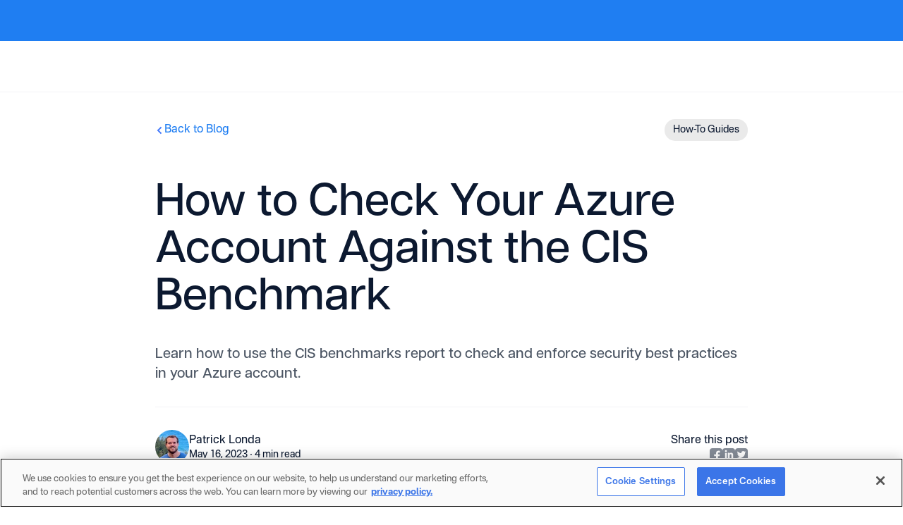

--- FILE ---
content_type: text/html
request_url: https://www.blinkops.com/blog/checking-your-azure-account-against-the-cis-benchmarks
body_size: 36664
content:
<!DOCTYPE html><!-- Last Published: Fri Jan 16 2026 10:44:50 GMT+0000 (Coordinated Universal Time) --><html data-wf-domain="www.blinkops.com" data-wf-page="65afe91be20652641a98ea7c" data-wf-site="62000f475eba4d3330543f5b" lang="en" data-wf-collection="65afe91be20652641a98e979" data-wf-item-slug="checking-your-azure-account-against-the-cis-benchmarks"><head><meta charset="utf-8"/><title>How to Check Your Azure Account Against the CIS Benchmark</title><meta content="Learn how to use the CIS benchmarks report to check and enforce security best practices in your Azure account." name="description"/><meta content="How to Check Your Azure Account Against the CIS Benchmark" property="og:title"/><meta content="Learn how to use the CIS benchmarks report to check and enforce security best practices in your Azure account." property="og:description"/><meta content="https://cdn.prod.website-files.com/6207f5adfd8e615d3d70498b/655507377b81caccd1616e30_htg-azure-cloud%20security.png" property="og:image"/><meta content="How to Check Your Azure Account Against the CIS Benchmark" property="twitter:title"/><meta content="Learn how to use the CIS benchmarks report to check and enforce security best practices in your Azure account." property="twitter:description"/><meta content="https://cdn.prod.website-files.com/6207f5adfd8e615d3d70498b/655507377b81caccd1616e30_htg-azure-cloud%20security.png" property="twitter:image"/><meta property="og:type" content="website"/><meta content="summary_large_image" name="twitter:card"/><meta content="width=device-width, initial-scale=1" name="viewport"/><link href="https://cdn.prod.website-files.com/62000f475eba4d3330543f5b/css/blink-1.shared.e10d1899b.min.css" rel="stylesheet" type="text/css" integrity="sha384-4Q0YmbpOv1WrljaQVZ1AjwxTPtxihtiEIUhmm68RLBGw2Wk+cI/8GJzOI53sVBZd" crossorigin="anonymous"/><script src="https://use.typekit.net/koq1kpd.js" type="text/javascript"></script><script type="text/javascript">try{Typekit.load();}catch(e){}</script><script type="text/javascript">!function(o,c){var n=c.documentElement,t=" w-mod-";n.className+=t+"js",("ontouchstart"in o||o.DocumentTouch&&c instanceof DocumentTouch)&&(n.className+=t+"touch")}(window,document);</script><link href="https://cdn.prod.website-files.com/62000f475eba4d3330543f5b/6227525f0957f93e8b13d001_Blink%20favicon.png" rel="shortcut icon" type="image/x-icon"/><link href="https://cdn.prod.website-files.com/62000f475eba4d3330543f5b/622752900620a69267c01b58_Webclip%20Blink.png" rel="apple-touch-icon"/><link href="https://www.blinkops.com/blog/checking-your-azure-account-against-the-cis-benchmarks" rel="canonical"/><script type="application/ld+json">
{
  "@context": "https://schema.org",
  "@type": "BlogPosting",
  "headline": "How to Check Your Azure Account Against the CIS Benchmark",
  "description": "Learn how to use the CIS benchmarks report to check and enforce security best practices in your Azure account.",
  "url": "/blog/checking-your-azure-account-against-the-cis-benchmarks",
  "datePublished": "2024-09-19T15:23:05.262Z",
  "dateModified": "2024-09-19T08:11:41.539Z",
  "author": {
    "@type": "Person",
    "name": "Patrick Londa",
    "jobTitle": "Author",
    "image": {
      "@type": "ImageObject",
      "url": "https://cdn.prod.website-files.com/6207f5adfd8e615d3d70498b/6239ff1d28949e938f62156b_Patrick%20Londa%20-%2090x%20Author%20Headshot%20-%20Blink.jpeg"
    }
  },
  "publisher": {
    "@type": "Organization",
    "name": "BlinkOps",
    "logo": {
      "@type": "ImageObject",
      "url": "https://cdn.prod.website-files.com/62000f475eba4d3330543f5b/68127497df92a4a209bebc1a_blink-ops-logo.svg"
    }
  },
  "image": {
    "@type": "ImageObject",
    "url": "https://cdn.prod.website-files.com/6207f5adfd8e615d3d70498b/655507377b81caccd1616e30_htg-azure-cloud%20security.png",
    "caption": "azure logo"
  },
  "articleSection": "How-To Guides",
  "timeRequired": "PT4M",
  "inLanguage": "en-US",
  "mainEntityOfPage": {
    "@type": "WebPage",
    "@id": "/blog/checking-your-azure-account-against-the-cis-benchmarks"
  }
}
</script><link href="rss.xml" rel="alternate" title="RSS Feed" type="application/rss+xml"/><!-- Ahrefs code -->
<script src="https://analytics.ahrefs.com/analytics.js" data-key="gneayEvNASbQlLhtNbOs+Q" async></script>

<!-- Google Tag Manager -->
<script>(function(w,d,s,l,i){w[l]=w[l]||[];w[l].push({'gtm.start':
new Date().getTime(),event:'gtm.js'});var f=d.getElementsByTagName(s)[0],
j=d.createElement(s),dl=l!='dataLayer'?'&l='+l:'';j.async=true;j.src=
'https://www.googletagmanager.com/gtm.js?id='+i+dl;f.parentNode.insertBefore(j,f);
})(window,document,'script','dataLayer','GTM-MWQHTL5');</script>
<!-- End Google Tag Manager -->

<!-- Twitter conversion tracking base code -->
<script>
!function(e,t,n,s,u,a){e.twq||(s=e.twq=function(){s.exe?s.exe.apply(s,arguments):s.queue.push(arguments);
},s.version='1.1',s.queue=[],u=t.createElement(n),u.async=!0,u.src='https://static.ads-twitter.com/uwt.js',
a=t.getElementsByTagName(n)[0],a.parentNode.insertBefore(u,a))}(window,document,'script');
twq('config','p3b9y');
</script>
<!-- End Twitter conversion tracking base code -->

<meta name="slack-app-id" content="A03EX57MU9X">

<!-- Hubspot -->
<script charset="utf-8" type="text/javascript" src="//js.hsforms.net/forms/v2.js"></script>

<!-- SwiperJS Styles -->
<link rel="stylesheet" href="https://cdn.jsdelivr.net/npm/swiper@11/swiper-bundle.min.css"/>

<style>
*:focus {
    outline: none;
}
.hbspt-form input {
	min-height: 3.5rem !important;	
}
.hbspt-form textarea,
.hbspt-form input[type="text"],
.hbspt-form input[type="email"]{
	float:left;
	width: 100%!important;
    background: #EFF6FF;
    border: 1px solid #D1D5DB;
    box-shadow: 0px 1px 2px rgba(0, 0, 0, 0.05);
    border-radius: 6px;
	padding:15px;
	transition: all 0.3s ease;
}

.hbspt-form textarea.error,  
.hbspt-form input.error{border:1px solid red;}
  
.hbspt-form textarea:focus,
.hbspt-form input[type="text"]:focus,
.hbspt-form input[type="email"]:focus{
	background: #FFFFFF;
	transition: all 0.3s ease;
}
  
  .hs-error-msg {color: red !important;}

.hbspt-form input[type="submit"]{
    width: 100% !important;
    background: var(--royal-blue) !important;
    border-radius: 36px;
    font-style: normal;
    font-weight: 500;
    font-size: 16px;
    line-height: 24px;
    color: #FFFFFF;
	padding:15px 20px;
  	cursor:pointer;
	border:0 !important;
}
  
.hbspt-form label{
    font-weight: 500;
    font-size: 14px;
    line-height: 20px;
    color: #6B7280;
	text-align:left;
}  

  .hbspt-form{position:relative;}

.simple_sub .hbspt-form input[type="submit"]{
	position:absolute;
	right:0;
	top:0;
}

.simple_sub .hbspt-form label{display:none;}

.simple_sub .hbspt-form input{
	border-radius:40px;
}
  
.form-columns-1 input{
	width:100%;
}

.form-columns-1 .input,
.form-columns-2 div:last-child .input{
	margin-right:0!important;
}  

.form-columns-2 div:first-child .input{
	margin-right:20px!important;
}
  
.form-columns-1,.form-columns-2{
	margin-bottom: 24px !important;
    float: left;
    width: 100%;
	max-width:100% !important;
} 
  
.inputs-list{
    margin: 0;
    padding: 0;
    list-style-type: none;
}
  
  .actions{text-align:left;}
  
.legal-consent-container .hs-form-booleancheckbox-display p{
  font-weight: 500;
  font-size: 16px;
  line-height: 24px;
  color: #7788A3;
}

  .legal-consent-container input{margin-top:2px;}  

.contact_form{
 	margin-bottom: 0px;
    padding: 72px 88px;
    border-radius: 16px;
    background-color: #fff;
    box-shadow: 0 30px 60px 0 rgb(12 25 48 / 12%);
    color: #0c1930;
    text-align: left;
}

  .contact_form .hbspt-form input[type="submit"]{width:100%;}

  .hs-form-required{color:red;}

.hs-form-booleancheckbox .hs-input{
    width: 20px!important;
    height: 20px;
	margin-right:10px;
} 
  
.cta-newsletter-block input[type="email"]{
  	background-color: #293c5e;
  	color: #fff;
}
  
  
  .cta-newsletter-block input[type="email"]:focus{
   	color:#121212 
  }

.related-blog-image-wrapper .related-blog-image{height:200px;}
  
.video-container{
  width:100%;
  height:100%;
  overflow:hidden;
  position:relative;
  border-radius:8px;
}


.video-container iframe,{
  position: absolute;
  top: 0;
  left: 0;
  width: 100%;
  height: 100%;
}

.video-container iframe{
  pointer-events: none;
}
  
  
.video-container iframe{
    position: absolute;
    top: -60px;
    left: 0;
    width: 100%;
    height: calc(100% + 120px)!important;
    border-radius: 8px;
}
.video-foreground{
  pointer-events:none;
} 
  .video-container .video-foreground.no_pointer iframe,
  .video-foreground.no_pointer{ pointer-events:none;}

  #yt{height:478px;  overflow:hidden;
  position:relative;
  border-radius:8px;}
  
input[type="button"],
input[type="submit"] {
     -webkit-appearance: none;
}
  
  .homepage .announcement{display:block!important;}

  @media only screen and (max-width: 767px) {
  	#yt{
      	height:300px;
    }

	.homepage .announcement{display:none!important;}
  }
  
 
@media only screen and (max-width: 700px) {


  	.contact_form{
		padding: 71px 50px;
	}

  	.form-columns-2 .hs-form-field{
		width:100%!important;
	}

  	.form-columns-2 div:first-child .input{
		margin-right:0!important;
	}

	.form-columns-2 div:first-child{
		margin-bottom: 32px!important;
  	}
}

.simple_sub .hbspt-form input[type="email"] {
    padding-right: 34%;
}
  
simple_sub .hbspt-form input[type="email"] {
    padding-right: 34%;
}
  
 @media only screen and (max-width: 768px){
   .simple_sub{width:60%;}
  }
@media only screen and (max-width: 700px){
  
  .simple_sub .hbspt-form input[type="email"],.simple_sub .hbspt-form input[type="submit"]{
  	height:44px;
  }
  
.poppy_cont{
   padding: 25px;
   padding-bottom: 20px;
   margin-top:20px;
}
.hbspt-form textarea, .hbspt-form input[type="text"], .hbspt-form input[type="email"]{
padding: 8px 15px;
}
.hbspt-form input[type="submit"]{
padding: 10px 20px;
}
.image-101{
padding-bottom:5px;
}
.form-columns-1, .form-columns-2,
.form-columns-2 div:first-child {
    margin-bottom: 15px!important;
}
}

   @media only screen and (max-width: 600px){
   .simple_sub{width:100%;}
  }
  #cboxLoadedContent{min-width:100%}
  
  .blogpost_richtext figcaption {
    text-align: center !important;
  }
</style>

<!-- [Attributes by Finsweet] Code Highlight -->
<script async src="https://cdn.jsdelivr.net/npm/@finsweet/attributes-codehighlight@1/codehighlight.js"></script>
<!-- [Attributes by Finsweet] Social Share -->
<script defer src="https://cdn.jsdelivr.net/npm/@finsweet/attributes-socialshare@1/socialshare.js"></script></head><body><div class="w-embed w-iframe"><!-- Google Tag Manager (noscript) -->
<noscript><iframe src="https://www.googletagmanager.com/ns.html?id=GTM-MWQHTL5"
height="0" width="0" style="display:none;visibility:hidden"></iframe></noscript>
<!-- End Google Tag Manager (noscript) -->


<style>

  :root {
  --royal-blue: #457AFC;
  }
  
  wistia-player {
    display: block;
    width: 100% !important;
    height: auto !important;
    max-width: 100% !important;
  }

  /* ensure aspect ratio stays correct */
  wistia-player:not(:defined) {
    width: 100% !important;
  }

  /* optional: force 16:9 ratio if needed */
  wistia-player {
    aspect-ratio: 16 / 9;
  }
</style></div><div class="page-wrapper is_auto"><div data-animation="default" class="navbar w-nav" data-easing2="ease" data-easing="ease" data-collapse="medium" role="banner" data-no-scroll="1" data-duration="400" ms-code-scroll-offset="20"><div class="nav_promo-banner w-dyn-list"><div class="nav_promo-banner-empty w-dyn-empty"></div></div><div class="swiper is-nav-announcement"><div class="swiper-wrapper is-nav-announcement"><div class="swiper-slide is-nav-announcement"><div class="nav_promo-banner-content"><div class="promo-banner_close"></div><div class="promo-banner_copy"><div class="promo-banner_text">🏆 BlinkOps Named to Fortune&#x27;s Prestigious 2026 Cyber 60 List</div><a href="https://www.blinkops.com/blog/blinkops-named-to-fortunes-prestigious-2026-cyber-60-list-for-second-consecutive-year" class="promo-banner_link w-inline-block"><div class="promo-banner_copy"><strong>Read the News</strong></div><svg xmlns="http://www.w3.org/2000/svg" width="100%" viewBox="0 0 20 20" fill="none" class="icon-1x1-xsmall"><path d="M14.1922 10.4422L7.94217 16.6922C7.8841 16.7503 7.81516 16.7963 7.73929 16.8277C7.66342 16.8592 7.5821 16.8753 7.49998 16.8753C7.41786 16.8753 7.33654 16.8592 7.26067 16.8277C7.1848 16.7963 7.11586 16.7503 7.05779 16.6922C6.99972 16.6341 6.95366 16.5652 6.92224 16.4893C6.89081 16.4134 6.87463 16.3321 6.87463 16.25C6.87463 16.1679 6.89081 16.0866 6.92224 16.0107C6.95366 15.9348 6.99972 15.8659 7.05779 15.8078L12.8664 10L7.05779 4.19218C6.94052 4.07491 6.87463 3.91585 6.87463 3.75C6.87463 3.58414 6.94052 3.42508 7.05779 3.30781C7.17507 3.19053 7.33413 3.12465 7.49998 3.12465C7.66583 3.12465 7.82489 3.19053 7.94217 3.30781L14.1922 9.55781C14.2503 9.61585 14.2964 9.68478 14.3278 9.76066C14.3593 9.83653 14.3755 9.91786 14.3755 10C14.3755 10.0821 14.3593 10.1635 14.3278 10.2393C14.2964 10.3152 14.2503 10.3841 14.1922 10.4422Z" fill="currentColor"></path></svg></a></div><div class="promo-banner_close"><svg xmlns="http://www.w3.org/2000/svg" width="100%" fill="currentColor" viewBox="0 0 256 256"><path d="M205.66,194.34a8,8,0,0,1-11.32,11.32L128,139.31,61.66,205.66a8,8,0,0,1-11.32-11.32L116.69,128,50.34,61.66A8,8,0,0,1,61.66,50.34L128,116.69l66.34-66.35a8,8,0,0,1,11.32,11.32L139.31,128Z"></path></svg></div></div></div><div class="swiper-slide is-nav-announcement"><div class="nav_promo-banner-content"><div class="promo-banner_close"></div><div class="promo-banner_copy"><div class="promo-banner_text">We&#x27;ve raised $100M to Lead AI Transformation for Security</div><a href="https://www.blinkops.com/blog/leading-ai-transformation-for-security" class="promo-banner_link w-inline-block"><div class="promo-banner_copy">Learn more</div><svg xmlns="http://www.w3.org/2000/svg" width="100%" viewBox="0 0 20 20" fill="none" class="icon-1x1-xsmall"><path d="M14.1922 10.4422L7.94217 16.6922C7.8841 16.7503 7.81516 16.7963 7.73929 16.8277C7.66342 16.8592 7.5821 16.8753 7.49998 16.8753C7.41786 16.8753 7.33654 16.8592 7.26067 16.8277C7.1848 16.7963 7.11586 16.7503 7.05779 16.6922C6.99972 16.6341 6.95366 16.5652 6.92224 16.4893C6.89081 16.4134 6.87463 16.3321 6.87463 16.25C6.87463 16.1679 6.89081 16.0866 6.92224 16.0107C6.95366 15.9348 6.99972 15.8659 7.05779 15.8078L12.8664 10L7.05779 4.19218C6.94052 4.07491 6.87463 3.91585 6.87463 3.75C6.87463 3.58414 6.94052 3.42508 7.05779 3.30781C7.17507 3.19053 7.33413 3.12465 7.49998 3.12465C7.66583 3.12465 7.82489 3.19053 7.94217 3.30781L14.1922 9.55781C14.2503 9.61585 14.2964 9.68478 14.3278 9.76066C14.3593 9.83653 14.3755 9.91786 14.3755 10C14.3755 10.0821 14.3593 10.1635 14.3278 10.2393C14.2964 10.3152 14.2503 10.3841 14.1922 10.4422Z" fill="currentColor"></path></svg></a></div><div class="promo-banner_close"><svg xmlns="http://www.w3.org/2000/svg" width="100%" fill="currentColor" viewBox="0 0 256 256"><path d="M205.66,194.34a8,8,0,0,1-11.32,11.32L128,139.31,61.66,205.66a8,8,0,0,1-11.32-11.32L116.69,128,50.34,61.66A8,8,0,0,1,61.66,50.34L128,116.69l66.34-66.35a8,8,0,0,1,11.32,11.32L139.31,128Z"></path></svg></div></div></div></div></div><div class="padding-global nav"><div class="container-xlarge"><div class="nav_wrapper"><div id="w-node-bef0398f-7ffe-2c61-915a-b366ca0f4a83-fbf9bc4f" class="nav_left"><a href="/" class="nav_logo-wrapper w-nav-brand"><img loading="lazy" src="https://cdn.prod.website-files.com/62000f475eba4d3330543f5b/68127497df92a4a209bebc1a_blink-ops-logo.svg" alt="" class="nav_logo-img"/></a><nav role="navigation" class="nav_menu is-left w-nav-menu"><div data-delay="0" data-hover="true" class="nav_dropdown w-dropdown"><div class="nav_dropdown_trigger w-dropdown-toggle"><div>Product</div><div class="nav_dropdown_arrow"><div class="arrow-embed w-embed"><svg width="13" height="8" viewBox="0 0 13 8" fill="none" xmlns="http://www.w3.org/2000/svg">
<path d="M1.3125 1.5L6.3125 6.5L11.3125 1.5" stroke="currentColor" stroke-width="1.5" stroke-linecap="round" stroke-linejoin="round"/>
</svg></div></div></div><nav class="nav_dropdown-list product w-dropdown-list"><div class="product_link-grid"><a href="/product/agent-builder" class="nav_usecase-link w-inline-block"><div class="usecase_link-left"><div class="usecase_icon"><div class="icon_embed w-embed"><svg width="24" height="24" viewBox="0 0 24 24" fill="none" xmlns="http://www.w3.org/2000/svg">
<path fill-rule="evenodd" clip-rule="evenodd" d="M11.9405 3.47778H8.21678C7.79982 3.47778 7.40123 3.64295 7.10936 3.93481C6.81668 4.22763 6.65045 4.62842 6.65038 5.04126V9.47192C6.65038 9.83656 6.77598 10.1871 7.00389 10.4641L7.10838 10.5784L7.11034 10.5813L7.22459 10.6848C7.50165 10.9128 7.85208 11.0393 8.21678 11.0393H16.6758C17.0894 11.0393 17.4882 10.8743 17.7832 10.5793C18.0771 10.2854 18.2402 9.88939 18.2402 9.47192V5.04126C18.2401 4.62856 18.0764 4.22995 17.7842 3.93481V3.93579C17.4888 3.64218 17.0895 3.47778 16.6758 3.47778H12.0594C12.0399 3.47956 12.02 3.48047 12 3.48047C11.9799 3.48047 11.9601 3.47956 11.9405 3.47778ZM12.6504 2.177H16.6758C17.3392 2.177 17.9798 2.40835 18.4902 2.82446L18.7012 3.01392L18.7041 3.01685L18.8935 3.22681C19.3096 3.73714 19.54 4.37791 19.54 5.04126V9.47192C19.54 10.2313 19.2418 10.9586 18.7021 11.4983C18.1634 12.037 17.4342 12.3391 16.6758 12.3391H8.21678C7.45659 12.3391 6.7258 12.0378 6.18846 11.4973V11.4963C5.65007 10.9593 5.34959 10.2305 5.34959 9.47192V5.04126C5.34967 4.28236 5.65461 3.5507 6.19041 3.01489C6.7273 2.47814 7.45691 2.177 8.21678 2.177H11.3496V1.36133C11.3496 1.00234 11.641 0.710938 12 0.710938C12.359 0.710938 12.6504 1.00234 12.6504 1.36133V2.177ZM3.84959 15.7163C3.84959 14.9561 4.15088 14.2253 4.69139 13.688C5.22846 13.1493 5.95792 12.8491 6.71678 12.8491H18.4004C18.7755 12.8491 19.1463 12.923 19.4961 13.0688L19.4971 13.0679C19.8444 13.2113 20.1611 13.4243 20.4267 13.6899C20.7065 13.9698 21.2617 14.7132 21.2617 15.7495V16.3521H21.2607C21.25 18.169 20.3515 19.6944 18.7793 20.7163L18.7773 20.7173C17.2429 21.7087 15.1141 22.2065 12.5576 22.2065C10.0015 22.2065 7.86929 21.709 6.3369 20.7173L6.33592 20.7163C4.75404 19.6908 3.84959 18.153 3.84959 16.3188V15.7163ZM5.15038 16.3188C5.15038 17.6721 5.79567 18.8169 7.04295 19.6255L7.28416 19.7729C8.5252 20.4906 10.297 20.9067 12.5576 20.9067C14.9673 20.9067 16.8194 20.434 18.0703 19.6265C19.2402 18.8661 19.8789 17.8121 19.9541 16.5698L19.9619 16.3188V15.7495C19.9619 15.1737 19.6401 14.7413 19.5078 14.6089C19.398 14.4991 19.2724 14.4065 19.1377 14.3345L19.001 14.269L18.998 14.2681C18.8093 14.1891 18.6077 14.1499 18.4004 14.1499H6.71678C6.30002 14.1499 5.90177 14.3148 5.61034 14.6079L5.60838 14.6099C5.31522 14.9013 5.15038 15.2995 5.15038 15.7163V16.3188ZM11.21 7.53178C11.3424 7.46558 11.4282 7.33317 11.4307 7.18606C11.4282 7.11495 11.4086 7.04384 11.3694 6.98254C11.3326 6.92124 11.2762 6.8722 11.2124 6.84033L9.61864 6.04343C9.42248 5.94535 9.17728 6.01646 9.0743 6.20771C8.96887 6.39897 9.04733 6.63436 9.24594 6.73244L10.1434 7.1836L9.21897 7.63722C9.02281 7.7353 8.94189 7.97069 9.04488 8.1644C9.14786 8.35565 9.39061 8.42921 9.58922 8.33113L11.21 7.53178ZM15.783 7.23331C15.7781 7.36326 15.7241 7.48831 15.631 7.57659C15.5378 7.66731 15.4103 7.71635 15.2803 7.7139L13.4413 7.68447C13.3776 7.68447 13.3138 7.66976 13.255 7.64524C13.1961 7.62072 13.1422 7.58394 13.0956 7.53735C13.0515 7.49077 13.0171 7.43682 12.9926 7.37798C12.9681 7.31668 12.9558 7.25292 12.9583 7.18917C12.9608 7.05922 13.0147 6.93662 13.1079 6.8459C13.201 6.75517 13.3286 6.70613 13.4585 6.70858L15.2975 6.73801C15.3612 6.73801 15.425 6.75272 15.4838 6.77724C15.5427 6.80176 15.5966 6.83854 15.6432 6.88513C15.6874 6.93171 15.7241 6.98566 15.7462 7.04696C15.7707 7.10581 15.783 7.16956 15.783 7.23331Z" fill="#457AFC"/>
</svg></div></div><div>Security Micro-Agent Builder</div></div><div class="nav_usecase-arrow"><img loading="lazy" src="https://cdn.prod.website-files.com/62000f475eba4d3330543f5b/63cfe6b54555167e21fd2394_Vector%20(96).svg" alt="Right Arrow"/></div></a><a href="/product/workflow-editor" class="nav_usecase-link w-inline-block"><div class="usecase_link-left"><div class="usecase_icon"><div class="icon_embed w-embed"><svg width="24" height="24" viewBox="0 0 24 24" fill="none" xmlns="http://www.w3.org/2000/svg">
<path d="M3 5H21" stroke="#457AFC" stroke-width="1.3" stroke-linecap="round"/>
<path d="M3 19H21" stroke="#457AFC" stroke-width="1.3" stroke-linecap="round"/>
<path d="M5 15.5V13C5 12.7239 5.22386 12.5 5.5 12.5H9.5M9.5 12.5L11.6464 14.6464C11.8417 14.8417 12.1583 14.8417 12.3536 14.6464L14.5 12.5M9.5 12.5L11.6464 10.3536C11.8417 10.1583 12.1583 10.1583 12.3536 10.3536L14.5 12.5M14.5 12.5H18.5C18.7761 12.5 19 12.2761 19 12V9" stroke="#457AFC" stroke-width="1.3" stroke-linecap="round"/>
</svg></div></div><div>Workflow Builder</div></div><div class="nav_usecase-arrow"><img loading="lazy" src="https://cdn.prod.website-files.com/62000f475eba4d3330543f5b/63cfe6b54555167e21fd2394_Vector%20(96).svg" alt="Right Arrow"/></div></a><a href="/product/ai-copilot" class="nav_usecase-link w-inline-block"><div class="usecase_link-left"><div class="usecase_icon"><div class="icon_embed w-embed"><svg width="24" height="24" viewBox="0 0 24 24" fill="none" xmlns="http://www.w3.org/2000/svg">
<path d="M4.34997 8.73923C6.33142 8.98244 7.86721 10.5294 8.03733 12.4531C8.05894 12.6759 8.24788 12.8475 8.47905 12.8515C8.70879 12.8561 8.90706 12.692 8.93673 12.4712C9.19029 10.5566 10.7906 9.072 12.7792 8.90808C13.0097 8.8872 13.1866 8.7032 13.1914 8.4811C13.1955 8.25765 13.0264 8.06734 12.7974 8.0373C10.8173 7.79356 9.28155 6.24656 9.11142 4.3229C9.09038 4.10144 8.90003 3.93043 8.6697 3.92451C8.43855 3.92048 8.24168 4.08398 8.21202 4.3048C7.95846 6.21938 6.35812 7.704 4.36865 7.86982C4.139 7.88881 3.96209 8.07282 3.95793 8.29626C3.9518 8.51889 4.12153 8.71053 4.34997 8.73923Z" stroke="#457AFC" stroke-width="1.3"/>
<path d="M19.5262 16.4893C18.4885 16.4307 17.6329 15.6797 17.4736 14.6875C17.4375 14.4673 17.2341 14.3093 17.0044 14.3204C16.7737 14.3308 16.5882 14.5071 16.5742 14.73C16.5143 15.7321 15.7386 16.56 14.7102 16.7143C14.4835 16.7499 14.3198 16.9446 14.3304 17.1677C14.3421 17.3898 14.5245 17.569 14.7551 17.5826C15.793 17.6413 16.6472 18.3913 16.8077 19.3844C16.8438 19.6046 17.0461 19.7617 17.277 19.7515C17.5065 19.7402 17.6919 19.5639 17.7062 19.343C17.7658 18.3389 18.5428 17.5119 19.569 17.3579C19.7978 17.3219 19.9616 17.1273 19.95 16.9053C19.9394 16.6822 19.7568 16.5029 19.5262 16.4893Z" stroke="#457AFC" stroke-width="1.3"/>
</svg></div></div><div>Security Automation Copilot</div></div><div class="nav_usecase-arrow"><img loading="lazy" src="https://cdn.prod.website-files.com/62000f475eba4d3330543f5b/63cfe6b54555167e21fd2394_Vector%20(96).svg" alt="Right Arrow"/></div></a><a href="/product/case-management" class="nav_usecase-link w-inline-block"><div class="usecase_link-left"><div class="usecase_icon"><div class="icon_embed w-embed"><svg width="24" height="24" viewBox="0 0 24 24" fill="none" xmlns="http://www.w3.org/2000/svg">
<path d="M7.80957 14.381H15.4286" stroke="#457AFC" stroke-width="1.5" stroke-linecap="round" stroke-linejoin="round"/>
<path d="M7.80957 10.5714H9.71433" stroke="#457AFC" stroke-width="1.5" stroke-linecap="round" stroke-linejoin="round"/>
<path d="M7.80957 18.1904H11.6191" stroke="#457AFC" stroke-width="1.5" stroke-linecap="round" stroke-linejoin="round"/>
<path d="M9.71428 3.90476H5.90476C4.85279 3.90476 4 4.75755 4 5.80952V20.0952C4 21.1472 4.85279 22 5.90476 22H17.3333C18.3853 22 19.2381 21.1472 19.2381 20.0952V5.80952C19.2381 4.75755 18.3853 3.90476 17.3333 3.90476H14M9.71428 3.90476V2M9.71428 3.90476V5.80952" stroke="#457AFC" stroke-width="1.5" stroke-linecap="round" stroke-linejoin="round"/>
</svg></div></div><div>Case Management</div></div><div class="nav_usecase-arrow"><img loading="lazy" src="https://cdn.prod.website-files.com/62000f475eba4d3330543f5b/63cfe6b54555167e21fd2394_Vector%20(96).svg" alt="Right Arrow"/></div></a></div></nav></div><div data-delay="0" data-hover="true" class="nav_dropdown w-dropdown"><div class="nav_dropdown_trigger w-dropdown-toggle"><div>Use Cases</div><div class="nav_dropdown_arrow"><div class="arrow-embed w-embed"><svg width="13" height="8" viewBox="0 0 13 8" fill="none" xmlns="http://www.w3.org/2000/svg">
<path d="M1.3125 1.5L6.3125 6.5L11.3125 1.5" stroke="currentColor" stroke-width="1.5" stroke-linecap="round" stroke-linejoin="round"/>
</svg></div></div></div><nav class="nav_dropdown-list product w-dropdown-list"><div class="product_link-grid"><a href="/use-cases/soc-incident-response" class="nav_usecase-link w-inline-block"><div class="usecase_link-left"><div class="usecase_icon"><div class="icon_embed w-embed"><svg width="24" height="24" viewBox="0 0 24 24" fill="none" xmlns="http://www.w3.org/2000/svg">
<path d="M2 18.9998V4.99998C2 3.89542 2.89542 3 3.99998 3H19.9998C21.1044 3 21.9998 3.89542 21.9998 4.99998V18.9998C21.9998 20.1044 21.1044 20.9998 19.9998 20.9998H3.99998C2.89542 20.9998 2 20.1044 2 18.9998Z" stroke="#457AFC" stroke-width="1.5"/>
<path d="M2 7H21.9998" stroke="#457AFC" stroke-width="1.5" stroke-linecap="round" stroke-linejoin="round"/>
<path d="M5 5.00916L5.01 4.99805" stroke="#457AFC" stroke-width="1.5" stroke-linecap="round" stroke-linejoin="round"/>
<path d="M8 5.00916L8.01 4.99805" stroke="#457AFC" stroke-width="1.5" stroke-linecap="round" stroke-linejoin="round"/>
<path d="M11 5.00916L11.01 4.99805" stroke="#457AFC" stroke-width="1.5" stroke-linecap="round" stroke-linejoin="round"/>
<path d="M11.6667 11L10 14H14L12.3333 16.9999" stroke="#457AFC" stroke-width="1.5" stroke-linecap="round" stroke-linejoin="round"/>
</svg></div></div><div>SOC &amp; Incident Response</div></div><div class="nav_usecase-arrow"><img loading="lazy" src="https://cdn.prod.website-files.com/62000f475eba4d3330543f5b/63cfe6b54555167e21fd2394_Vector%20(96).svg" alt="Right Arrow"/></div></a><a href="/use-cases/cloud-security" class="nav_usecase-link w-inline-block"><div class="usecase_link-left"><div class="usecase_icon"><div class="icon-embed-xsmall w-embed"><svg xmlns="http://www.w3.org/2000/svg" width="100%" height="100%" viewBox="0 0 26 25" fill="none" preserveAspectRatio="xMidYMid meet" aria-hidden="true" role="img">
<g clip-path="url(#clip0_4033_13058)">
<path d="M20.5828 18.7501C21.5884 18.7501 22.5528 18.3659 23.2639 17.6822C23.9749 16.9985 24.3744 16.0712 24.3744 15.1042C24.3744 14.1373 23.9749 13.21 23.2639 12.5262C22.5528 11.8425 21.5884 11.4584 20.5828 11.4584H19.4994C19.9295 9.61672 19.1907 7.71568 17.5624 6.47193C15.9342 5.22922 13.6624 4.8313 11.6041 5.43026C9.54575 6.02922 8.01283 7.53339 7.58275 9.37506C5.2005 9.28339 3.0815 10.7563 2.52792 12.8886C1.97325 15.0209 3.13892 17.2157 5.30775 18.1251" stroke="#1F7EF2" stroke-width="1.5" stroke-linecap="round" stroke-linejoin="round"/>
<path d="M8.66602 16.6667C8.66602 16.3904 8.78015 16.1254 8.98332 15.9301C9.18648 15.7347 9.46203 15.625 9.74935 15.625H16.2494C16.5367 15.625 16.8122 15.7347 17.0154 15.9301C17.2185 16.1254 17.3327 16.3904 17.3327 16.6667V19.7917C17.3327 20.0679 17.2185 20.3329 17.0154 20.5282C16.8122 20.7236 16.5367 20.8333 16.2494 20.8333H9.74935C9.46203 20.8333 9.18648 20.7236 8.98332 20.5282C8.78015 20.3329 8.66602 20.0679 8.66602 19.7917V16.6667Z" stroke="#1F7EF2" stroke-width="1.5" stroke-linecap="round" stroke-linejoin="round"/>
<path d="M10.834 15.6249V13.5416C10.834 12.989 11.0623 12.4591 11.4686 12.0684C11.8749 11.6777 12.426 11.4582 13.0007 11.4582C13.5753 11.4582 14.1264 11.6777 14.5327 12.0684C14.939 12.4591 15.1673 12.989 15.1673 13.5416V15.6249" stroke="#1F7EF2" stroke-width="1.5" stroke-linecap="round" stroke-linejoin="round"/>
</g>
<defs>
<clipPath id="clip0_4033_13058">
<rect width="26" height="25" fill="white"/>
</clipPath>
</defs>
</svg></div></div><div>Cloud Security (CSPM/CNAPP)</div></div><div class="nav_usecase-arrow"><img loading="lazy" src="https://cdn.prod.website-files.com/62000f475eba4d3330543f5b/63cfe6b54555167e21fd2394_Vector%20(96).svg" alt="Right Arrow"/></div></a><a href="/use-cases/vulnerability-management" class="nav_usecase-link w-inline-block"><div class="usecase_link-left"><div class="usecase_icon"><div class="icon-embed-xsmall w-embed"><svg xmlns="http://www.w3.org/2000/svg" width="100%" height="100%" viewBox="0 0 27 27" fill="none" preserveAspectRatio="xMidYMid meet" aria-hidden="true" role="img">
<g clip-path="url(#clip0_4033_13071)">
<path d="M9.28125 10.125V8.85937C9.28125 7.85238 9.72572 6.88663 10.5169 6.17458C11.3081 5.46253 12.3811 5.0625 13.5 5.0625C14.6189 5.0625 15.6919 5.46253 16.4831 6.17458C17.2743 6.88663 17.7188 7.85238 17.7188 8.85937V10.125" stroke="#1F7EF2" stroke-width="1.5" stroke-linecap="round" stroke-linejoin="round"/>
<path d="M9 10.125H18C18.6701 11.1292 19.0585 12.2946 19.125 13.5V16.875C19.125 18.3668 18.5324 19.7976 17.4775 20.8525C16.4226 21.9074 14.9918 22.5 13.5 22.5C12.0082 22.5 10.5774 21.9074 9.52252 20.8525C8.46763 19.7976 7.875 18.3668 7.875 16.875V13.5C7.94146 12.2946 8.32995 11.1292 9 10.125Z" stroke="#1F7EF2" stroke-width="1.5" stroke-linecap="round" stroke-linejoin="round"/>
<path d="M19.4062 15.1875H22.7812" stroke="#1F7EF2" stroke-width="1.7" stroke-linecap="round" stroke-linejoin="round"/>
<path d="M4.21875 15.1875H7.59375" stroke="#1F7EF2" stroke-width="1.5" stroke-linecap="round" stroke-linejoin="round"/>
<path d="M13.5 22.4997V15.7497" stroke="#1F7EF2" stroke-width="1.5" stroke-linecap="round" stroke-linejoin="round"/>
<path d="M5.0625 21.375L8.26889 19.4061" stroke="#1F7EF2" stroke-width="1.5" stroke-linecap="round" stroke-linejoin="round"/>
<path d="M21.7695 21.3751L18.5631 19.4062" stroke="#1F7EF2" stroke-width="1.7" stroke-linecap="round" stroke-linejoin="round"/>
<path d="M5.0625 8.4375L8.4375 10.9687" stroke="#1F7EF2" stroke-width="1.5" stroke-linecap="round" stroke-linejoin="round"/>
<path d="M21.9375 8.4375L18.5625 10.9687" stroke="#1F7EF2" stroke-width="1.7" stroke-linecap="round" stroke-linejoin="round"/>
</g>
<defs>
<clipPath id="clip0_4033_13071">
<rect width="27" height="27" fill="white"/>
</clipPath>
</defs>
</svg></div></div><div>Vulnerability Management</div></div><div class="nav_usecase-arrow"><img loading="lazy" src="https://cdn.prod.website-files.com/62000f475eba4d3330543f5b/63cfe6b54555167e21fd2394_Vector%20(96).svg" alt="Right Arrow"/></div></a><a href="/use-cases/it-saas-security" class="nav_usecase-link w-inline-block"><div class="usecase_link-left"><div class="usecase_icon"><div class="icon-embed-xsmall text-color-blue w-embed"><svg xmlns="http://www.w3.org/2000/svg" width="100%" height="100%" viewBox="0 0 28 28" fill="none" preserveAspectRatio="xMidYMid meet" aria-hidden="true" role="img">
<path d="M12.0613 14.0131L11.4583 9.30321C11.4345 9.11705 11.5433 8.94332 11.7078 8.90252L14.1449 8.06061C14.2371 8.03776 14.3326 8.03776 14.4248 8.06061L16.9296 8.90252C17.0941 8.94332 17.2029 9.11705 17.1791 9.30321L16.5762 14.0131C16.5534 14.1912 16.4149 15.2726 14.3187 15.2726C12.2225 15.2726 12.0841 14.1912 12.0613 14.0131Z" stroke="currentColor" stroke-width="1.5" stroke-linecap="round" stroke-linejoin="round"/>
<path d="M3.81836 5.83333C3.81836 5.52391 3.94128 5.22717 4.16007 5.00837C4.37886 4.78958 4.67561 4.66666 4.98503 4.66666H23.6517C23.9611 4.66666 24.2579 4.78958 24.4767 5.00837C24.6954 5.22717 24.8184 5.52391 24.8184 5.83333V17.5C24.8184 17.8094 24.6954 18.1062 24.4767 18.325C24.2579 18.5437 23.9611 18.6667 23.6517 18.6667H4.98503C4.67561 18.6667 4.37886 18.5437 4.16007 18.325C3.94128 18.1062 3.81836 17.8094 3.81836 17.5V5.83333Z" stroke="currentColor" stroke-width="1.5" stroke-linecap="round" stroke-linejoin="round"/>
<path d="M8.48438 23.3333H20.151" stroke="currentColor" stroke-width="1.5" stroke-linecap="round" stroke-linejoin="round"/>
<path d="M10.8184 18.6667V23.3333" stroke="currentColor" stroke-width="1.5" stroke-linecap="round" stroke-linejoin="round"/>
<path d="M17.8184 18.6667V23.3333" stroke="currentColor" stroke-width="1.5" stroke-linecap="round" stroke-linejoin="round"/>
</svg></div></div><div>IT Security</div></div><div class="nav_usecase-arrow"><img loading="lazy" src="https://cdn.prod.website-files.com/62000f475eba4d3330543f5b/63cfe6b54555167e21fd2394_Vector%20(96).svg" alt="Right Arrow"/></div></a><a href="/use-cases/identity-access" class="nav_usecase-link w-inline-block"><div class="usecase_link-left"><div class="usecase_icon"><div class="icon-embed-xsmall w-embed"><svg xmlns="http://www.w3.org/2000/svg" width="100%" height="100%" viewBox="0 0 26 26" fill="none" preserveAspectRatio="xMidYMid meet" aria-hidden="true" role="img">
<g clip-path="url(#clip0_4033_13109)">
<path d="M17.9346 4.16304L21.8368 8.06521C22.1262 8.35463 22.3558 8.69824 22.5125 9.07641C22.6692 9.45458 22.7498 9.85991 22.7498 10.2693C22.7498 10.6786 22.6692 11.0839 22.5125 11.4621C22.3558 11.8403 22.1262 12.1839 21.8368 12.4733L18.9735 15.3365C18.6841 15.626 18.3405 15.8556 17.9623 16.0123C17.5841 16.169 17.1788 16.2496 16.7695 16.2496C16.3601 16.2496 15.9548 16.169 15.5766 16.0123C15.1984 15.8556 14.8548 15.626 14.5654 15.3365L14.2393 15.0105L7.13483 22.115C6.77486 22.4749 6.29966 22.6966 5.79258 22.7411L5.603 22.7498H4.33333C4.06799 22.7498 3.81188 22.6523 3.6136 22.476C3.41531 22.2997 3.28863 22.0567 3.25758 21.7932L3.25 21.6665V20.3968C3.25012 19.8881 3.42922 19.3957 3.75592 19.0058L3.88483 18.865L4.33333 18.4165H6.5V16.2498H8.66667V14.0831L10.9893 11.7605L10.6633 11.4344C10.3738 11.145 10.1442 10.8013 9.9875 10.4232C9.83084 10.045 9.75021 9.63967 9.75021 9.23033C9.75021 8.821 9.83084 8.41567 9.9875 8.0375C10.1442 7.65932 10.3738 7.31572 10.6633 7.02629L13.5265 4.16304C13.8159 3.87357 14.1595 3.64395 14.5377 3.48729C14.9159 3.33063 15.3212 3.25 15.7305 3.25C16.1399 3.25 16.5452 3.33063 16.9234 3.48729C17.3016 3.64395 17.6452 3.87357 17.9346 4.16304Z" stroke="#1F7EF2" stroke-width="1.5" stroke-linecap="round" stroke-linejoin="round"/>
<path d="M16.25 9.75H16.2597" stroke="#1F7EF2" stroke-width="1.7" stroke-linecap="round" stroke-linejoin="round"/>
</g>
<defs>
<clipPath id="clip0_4033_13109">
<rect width="26" height="26" fill="white"/>
</clipPath>
</defs>
</svg></div></div><div>Identity &amp; Access Management (IAM)</div></div><div class="nav_usecase-arrow"><img loading="lazy" src="https://cdn.prod.website-files.com/62000f475eba4d3330543f5b/63cfe6b54555167e21fd2394_Vector%20(96).svg" alt="Right Arrow"/></div></a><a href="/use-cases/governance-risk-compliance" class="nav_usecase-link w-inline-block"><div class="usecase_link-left"><div class="usecase_icon"><div class="icon_embed w-embed"><svg width="24" height="24" viewBox="0 0 24 24" fill="none" xmlns="http://www.w3.org/2000/svg">
<path d="M7.80957 14.381H15.4286" stroke="#457AFC" stroke-width="1.5" stroke-linecap="round" stroke-linejoin="round"/>
<path d="M7.80957 10.5714H9.71433" stroke="#457AFC" stroke-width="1.5" stroke-linecap="round" stroke-linejoin="round"/>
<path d="M7.80957 18.1904H11.6191" stroke="#457AFC" stroke-width="1.5" stroke-linecap="round" stroke-linejoin="round"/>
<path d="M9.71428 3.90476H5.90476C4.85279 3.90476 4 4.75755 4 5.80952V20.0952C4 21.1472 4.85279 22 5.90476 22H17.3333C18.3853 22 19.2381 21.1472 19.2381 20.0952V5.80952C19.2381 4.75755 18.3853 3.90476 17.3333 3.90476H14M9.71428 3.90476V2M9.71428 3.90476V5.80952" stroke="#457AFC" stroke-width="1.5" stroke-linecap="round" stroke-linejoin="round"/>
</svg></div></div><div>Governance, Risk &amp; Compliance</div></div><div class="nav_usecase-arrow"><img loading="lazy" src="https://cdn.prod.website-files.com/62000f475eba4d3330543f5b/63cfe6b54555167e21fd2394_Vector%20(96).svg" alt="Right Arrow"/></div></a></div></nav></div><a href="/partners" class="nav_link w-nav-link">Integrations</a><div data-delay="0" data-hover="true" class="nav_dropdown w-dropdown"><div class="nav_dropdown_trigger w-dropdown-toggle"><div>Resources</div><div class="nav_dropdown_arrow"><div class="arrow-embed w-embed"><svg width="13" height="8" viewBox="0 0 13 8" fill="none" xmlns="http://www.w3.org/2000/svg">
<path d="M1.3125 1.5L6.3125 6.5L11.3125 1.5" stroke="currentColor" stroke-width="1.5" stroke-linecap="round" stroke-linejoin="round"/>
</svg></div></div></div><nav class="nav_dropdown-list product w-dropdown-list"><div class="product_link-grid"><a href="/blog" class="usecase_link w-inline-block"><div class="usecase_link-left"><div class="usecase_icon"><div class="icon_embed w-embed"><svg width="24" height="24" viewBox="0 0 24 24" fill="none" xmlns="http://www.w3.org/2000/svg">
<path d="M7.80957 14.381H15.4286" stroke="#457AFC" stroke-width="1.5" stroke-linecap="round" stroke-linejoin="round"/>
<path d="M7.80957 10.5714H9.71433" stroke="#457AFC" stroke-width="1.5" stroke-linecap="round" stroke-linejoin="round"/>
<path d="M7.80957 18.1904H11.6191" stroke="#457AFC" stroke-width="1.5" stroke-linecap="round" stroke-linejoin="round"/>
<path d="M9.71428 3.90476H5.90476C4.85279 3.90476 4 4.75755 4 5.80952V20.0952C4 21.1472 4.85279 22 5.90476 22H17.3333C18.3853 22 19.2381 21.1472 19.2381 20.0952V5.80952C19.2381 4.75755 18.3853 3.90476 17.3333 3.90476H14M9.71428 3.90476V2M9.71428 3.90476V5.80952" stroke="#457AFC" stroke-width="1.5" stroke-linecap="round" stroke-linejoin="round"/>
</svg></div></div><div>Blog</div></div><div class="nav_usecase-arrow"><img loading="lazy" src="https://cdn.prod.website-files.com/62000f475eba4d3330543f5b/63cfe6b54555167e21fd2394_Vector%20(96).svg" alt="Right Arrow"/></div></a><a href="/blog#how-to-guides" class="nav_usecase-link w-inline-block"><div class="usecase_link-left"><div class="usecase_icon"><svg xmlns="http://www.w3.org/2000/svg" width="100%" viewBox="0 0 24 24" fill="none" class="icon_embed"><path d="M4 21.4V2.6C4 2.26863 4.26863 2 4.6 2H16.2515C16.4106 2 16.5632 2.06321 16.6757 2.17574L19.8243 5.32426C19.9368 5.43679 20 5.5894 20 5.74853V21.4C20 21.7314 19.7314 22 19.4 22H4.6C4.26863 22 4 21.7314 4 21.4Z" stroke="currentColor" stroke-width="1.5" stroke-linecap="round" stroke-linejoin="round"></path><path d="M8 10H16" stroke="currentColor" stroke-width="1.5" stroke-linecap="round" stroke-linejoin="round"></path><path d="M8 18H16" stroke="currentColor" stroke-width="1.5" stroke-linecap="round" stroke-linejoin="round"></path><path d="M8 14H12" stroke="currentColor" stroke-width="1.5" stroke-linecap="round" stroke-linejoin="round"></path><path d="M16 2V5.4C16 5.73137 16.2686 6 16.6 6H20" stroke="currentColor" stroke-width="1.5" stroke-linecap="round" stroke-linejoin="round"></path></svg></div><div>How-to Guides</div></div><div class="nav_usecase-arrow"><img loading="lazy" src="https://cdn.prod.website-files.com/62000f475eba4d3330543f5b/63cfe6b54555167e21fd2394_Vector%20(96).svg" alt="Right Arrow"/></div></a><a href="/blog#Customer-Stories" class="usecase_link w-inline-block"><div class="usecase_link-left"><div class="usecase_icon"><div class="icon_embed w-embed"><svg width="24" height="24" viewBox="0 0 24 24" fill="none" xmlns="http://www.w3.org/2000/svg">
<path d="M6 15H21" stroke="#1F7EF2" stroke-width="1.5" stroke-linecap="round" stroke-linejoin="round"/>
<path d="M21 19H6" stroke="#1F7EF2" stroke-width="1.5" stroke-linecap="round" stroke-linejoin="round"/>
<path d="M15 11H21" stroke="#1F7EF2" stroke-width="1.5" stroke-linecap="round" stroke-linejoin="round"/>
<path d="M21 7H15" stroke="#1F7EF2" stroke-width="1.5" stroke-linecap="round" stroke-linejoin="round"/>
<path d="M9.54541 8.81818H10.6363C10.8521 8.81818 11.063 8.88216 11.2424 9.00203C11.4218 9.1219 11.5616 9.29228 11.6442 9.49162C11.7268 9.69096 11.7484 9.9103 11.7063 10.1219C11.6642 10.3335 11.5603 10.5279 11.4077 10.6805C11.2551 10.833 11.0608 10.9369 10.8491 10.979C10.6375 11.0211 10.4182 10.9995 10.2188 10.917C10.0195 10.8344 9.84913 10.6946 9.72926 10.5152C9.60939 10.3358 9.54541 10.1249 9.54541 9.90909V7.18182C9.54541 6.60316 9.77528 6.04821 10.1845 5.63904C10.5936 5.22987 11.1486 5 11.7272 5" stroke="#1F7EF2" stroke-width="1.5" stroke-linecap="round" stroke-linejoin="round"/>
<path d="M4 8.81818H5.09091C5.30667 8.81818 5.51759 8.88216 5.69699 9.00203C5.87638 9.1219 6.01621 9.29228 6.09878 9.49162C6.18135 9.69096 6.20295 9.9103 6.16086 10.1219C6.11876 10.3335 6.01486 10.5279 5.8623 10.6805C5.70973 10.833 5.51535 10.9369 5.30373 10.979C5.09212 11.0211 4.87277 10.9995 4.67344 10.917C4.4741 10.8344 4.30372 10.6946 4.18385 10.5152C4.06398 10.3358 4 10.1249 4 9.90909V7.18182C4 6.60316 4.22987 6.04821 4.63904 5.63904C5.04821 5.22987 5.60316 5 6.18182 5" stroke="#1F7EF2" stroke-width="1.5" stroke-linecap="round" stroke-linejoin="round"/>
</svg></div></div><div>Customer Stories</div></div><div class="nav_usecase-arrow"><img loading="lazy" src="https://cdn.prod.website-files.com/62000f475eba4d3330543f5b/63cfe6b54555167e21fd2394_Vector%20(96).svg" alt="Right Arrow"/></div></a><a href="/ebooks-and-whitepapers" class="usecase_link w-inline-block"><div class="usecase_link-left"><div class="usecase_icon"><svg xmlns="http://www.w3.org/2000/svg" width="100%" viewBox="0 0 24 24" fill="none" class="icon_embed"><path d="M7 2H16.5L21 6.5V19" stroke="currentColor" stroke-width="1.5" stroke-linecap="round" stroke-linejoin="round"></path><path d="M3 20.5V6.5C3 5.67157 3.67157 5 4.5 5H14.2515C14.4106 5 14.5632 5.06321 14.6757 5.17574L17.8243 8.32426C17.9368 8.43679 18 8.5894 18 8.74853V20.5C18 21.3284 17.3284 22 16.5 22H4.5C3.67157 22 3 21.3284 3 20.5Z" stroke="currentColor" stroke-width="1.5" stroke-linecap="round" stroke-linejoin="round"></path><path d="M14 5V8.4C14 8.73137 14.2686 9 14.6 9H18" stroke="currentColor" stroke-width="1.5" stroke-linecap="round" stroke-linejoin="round"></path></svg></div><div>eBooks &amp; Whitepapers</div></div><div class="nav_usecase-arrow"><img loading="lazy" src="https://cdn.prod.website-files.com/62000f475eba4d3330543f5b/63cfe6b54555167e21fd2394_Vector%20(96).svg" alt="Right Arrow"/></div></a><a href="/blog#Company-news" class="usecase_link w-inline-block"><div class="usecase_link-left"><div class="usecase_icon"><svg xmlns="http://www.w3.org/2000/svg" width="100%" viewBox="0 0 24 24" fill="none" class="icon_embed"><path d="M6 6H14" stroke="currentColor" stroke-width="1.5" stroke-linecap="round" stroke-linejoin="round"></path><path d="M6 10H18" stroke="currentColor" stroke-width="1.5" stroke-linecap="round" stroke-linejoin="round"></path><path d="M13 14H18" stroke="currentColor" stroke-width="1.5" stroke-linecap="round" stroke-linejoin="round"></path><path d="M13 18H18" stroke="currentColor" stroke-width="1.5" stroke-linecap="round" stroke-linejoin="round"></path><path d="M2 21.4V2.6C2 2.26863 2.26863 2 2.6 2H18.2515C18.4106 2 18.5632 2.06321 18.6757 2.17574L21.8243 5.32426C21.9368 5.43679 22 5.5894 22 5.74853V21.4C22 21.7314 21.7314 22 21.4 22H2.6C2.26863 22 2 21.7314 2 21.4Z" stroke="currentColor" stroke-width="1.5" stroke-linecap="round" stroke-linejoin="round"></path><path d="M6 18V14H9V18H6Z" stroke="currentColor" stroke-width="1.5" stroke-linecap="round" stroke-linejoin="round"></path><path d="M18 2V5.4C18 5.73137 18.2686 6 18.6 6H22" stroke="currentColor" stroke-width="1.5" stroke-linecap="round" stroke-linejoin="round"></path></svg></div><div>Company News</div></div><div class="nav_usecase-arrow"><img loading="lazy" src="https://cdn.prod.website-files.com/62000f475eba4d3330543f5b/63cfe6b54555167e21fd2394_Vector%20(96).svg" alt="Right Arrow"/></div></a><a href="/event" class="usecase_link w-inline-block"><div class="usecase_link-left"><div class="usecase_icon"><svg xmlns="http://www.w3.org/2000/svg" width="100%" viewBox="0 0 24 24" fill="none" class="icon_embed"><path d="M15 4V2M15 4V6M15 4H10.5M3 10V19C3 20.1046 3.89543 21 5 21H19C20.1046 21 21 20.1046 21 19V10H3Z" stroke="currentColor" stroke-width="1.5" stroke-linecap="round" stroke-linejoin="round"></path><path d="M3 10V6C3 4.89543 3.89543 4 5 4H7" stroke="currentColor" stroke-width="1.5" stroke-linecap="round" stroke-linejoin="round"></path><path d="M7 2V6" stroke="currentColor" stroke-width="1.5" stroke-linecap="round" stroke-linejoin="round"></path><path d="M21 10V6C21 4.89543 20.1046 4 19 4H18.5" stroke="currentColor" stroke-width="1.5" stroke-linecap="round" stroke-linejoin="round"></path></svg></div><div>Events</div></div><div class="nav_usecase-arrow"><img loading="lazy" src="https://cdn.prod.website-files.com/62000f475eba4d3330543f5b/63cfe6b54555167e21fd2394_Vector%20(96).svg" alt="Right Arrow"/></div></a></div></nav></div><div data-delay="0" data-hover="true" class="nav_dropdown w-dropdown"><div class="nav_dropdown_trigger w-dropdown-toggle"><div>Company</div><div class="nav_dropdown_arrow"><div class="arrow-embed w-embed"><svg width="13" height="8" viewBox="0 0 13 8" fill="none" xmlns="http://www.w3.org/2000/svg">
<path d="M1.3125 1.5L6.3125 6.5L11.3125 1.5" stroke="currentColor" stroke-width="1.5" stroke-linecap="round" stroke-linejoin="round"/>
</svg></div></div></div><nav class="nav_dropdown-list product w-dropdown-list"><div class="product_link-grid"><a href="/why-blink" class="usecase_link w-inline-block"><div class="usecase_link-left"><div class="usecase_icon"><div class="icon_embed w-embed"><svg width="26" height="22" viewBox="0 0 26 22" fill="none" xmlns="http://www.w3.org/2000/svg">
<g clip-path="url(#clip0_6_2)">
<path d="M13 21.9713C19.9243 21.9713 25.75 17.1676 25.75 11H24.25C24.25 16.1225 19.3306 20.4713 13 20.4713V21.9713ZM0.25 11C0.25 17.1676 6.07572 21.9713 13 21.9713V20.4713C6.66945 20.4713 1.75 16.1225 1.75 11H0.25ZM13 0.028717C6.07572 0.028717 0.25 4.83239 0.25 11H1.75C1.75 5.87748 6.66945 1.52872 13 1.52872V0.028717ZM25.75 11C25.75 4.83239 19.9243 0.028717 13 0.028717V1.52872C19.3306 1.52872 24.25 5.87748 24.25 11H25.75ZM2.86296 10.9761C2.86296 8.30912 5.14045 6.21063 7.79852 6.42846L7.92103 4.93347C4.38916 4.64404 1.36296 7.43238 1.36296 10.9761H2.86296ZM7.42584 15.539C4.90584 15.539 2.86296 13.4961 2.86296 10.9761H1.36296C1.36296 14.3245 4.0774 17.039 7.42584 17.039V15.539ZM14.5826 15.539H7.42584V17.039H14.5826V15.539ZM19.1532 10.9684C19.1532 13.4926 17.1068 15.539 14.5826 15.539V17.039C17.9352 17.039 20.6532 14.3211 20.6532 10.9684H19.1532ZM14.2219 6.41206C16.88 6.20166 19.1532 8.30196 19.1532 10.9684H20.6532C20.6532 7.42688 17.634 4.63728 14.1036 4.91674L14.2219 6.41206ZM11.5171 6.62617L14.2219 6.41206L14.1036 4.91674L11.3987 5.13085L11.5171 6.62617ZM10.1886 6.62433C10.6307 6.66055 11.0749 6.66117 11.5171 6.62617L11.3987 5.13085C11.0367 5.1595 10.673 5.15899 10.3111 5.12934L10.1886 6.62433ZM7.79852 6.42846L10.1886 6.62433L10.3111 5.12934L7.92103 4.93347L7.79852 6.42846Z" fill="#1F7EF2"/>
<path d="M6.01208 8.85662C5.67073 8.67899 5.24901 8.81005 5.07019 9.15016C4.89127 9.49041 5.02366 9.91032 5.36521 10.0881L6.81061 10.8405L5.32399 11.6023C4.98129 11.7779 4.84627 12.1969 5.02303 12.5383C5.19967 12.8795 5.62054 13.0133 5.96302 12.8378L8.64582 11.463C8.87742 11.3443 9.02347 11.107 9.02431 10.8475C9.02514 10.5879 8.88053 10.3497 8.64975 10.2295L6.01208 8.85662Z" fill="#457AFC"/>
<path d="M12.4932 10.0005C12.0162 9.99276 11.6425 10.3843 11.6349 10.8502C11.6272 11.3161 11.9878 11.7197 12.4649 11.7275L15.5093 11.7772C15.9863 11.7849 16.36 11.3933 16.3676 10.9274C16.3753 10.4615 16.0147 10.0579 15.5377 10.0501L12.4932 10.0005Z" fill="#457AFC"/>
</g>
<defs>
<clipPath id="clip0_6_2">
<rect width="26" height="22" fill="white"/>
</clipPath>
</defs>
</svg></div></div><div>Why BlinkOps?</div></div><div class="nav_usecase-arrow"><img loading="lazy" src="https://cdn.prod.website-files.com/62000f475eba4d3330543f5b/63cfe6b54555167e21fd2394_Vector%20(96).svg" alt="Right Arrow"/></div></a><a href="/about" class="usecase_link w-inline-block"><div class="usecase_link-left"><div class="usecase_icon"><div class="icon_embed w-embed"><svg width="24" height="24" viewBox="0 0 24 24" fill="none" xmlns="http://www.w3.org/2000/svg">
<path d="M9.44434 8.67775L9.45545 8.66541" stroke="#457AFC" stroke-width="1.5" stroke-linecap="round" stroke-linejoin="round"/>
<path d="M13.8889 8.67775L13.9 8.66541" stroke="#457AFC" stroke-width="1.5" stroke-linecap="round" stroke-linejoin="round"/>
<path d="M9.44434 13.1222L9.45545 13.1099" stroke="#457AFC" stroke-width="1.5" stroke-linecap="round" stroke-linejoin="round"/>
<path d="M13.8889 13.1222L13.9 13.1099" stroke="#457AFC" stroke-width="1.5" stroke-linecap="round" stroke-linejoin="round"/>
<path d="M9.44434 17.5667L9.45545 17.5543" stroke="#457AFC" stroke-width="1.5" stroke-linecap="round" stroke-linejoin="round"/>
<path d="M13.8889 17.5667L13.9 17.5543" stroke="#457AFC" stroke-width="1.5" stroke-linecap="round" stroke-linejoin="round"/>
<path d="M5 21.3333V4.88889C5 4.5207 5.29848 4.22222 5.66667 4.22222H11.6667V2.66667C11.6667 2.29848 11.9651 2 12.3333 2H17.6667C18.0349 2 18.3333 2.29848 18.3333 2.66667V21.3333C18.3333 21.7016 18.0349 22 17.6667 22H5.66667C5.29848 22 5 21.7016 5 21.3333Z" stroke="#457AFC" stroke-width="1.5" stroke-linecap="round" stroke-linejoin="round"/>
</svg></div></div><div>About Us</div></div><div class="nav_usecase-arrow"><img loading="lazy" src="https://cdn.prod.website-files.com/62000f475eba4d3330543f5b/63cfe6b54555167e21fd2394_Vector%20(96).svg" alt="Right Arrow"/></div></a><a href="/partner-program" class="usecase_link w-inline-block"><div class="usecase_link-left"><div class="usecase_icon"><svg xmlns="http://www.w3.org/2000/svg" width="100%" viewBox="0 0 28 28" fill="none" class="icon_embed"><path d="M22.75 14.6673L14 23.3333L5.25003 14.6673C4.67288 14.1057 4.21828 13.4307 3.91483 12.6847C3.61139 11.9388 3.46568 11.1381 3.48689 10.3331C3.50809 9.52806 3.69575 8.73615 4.03804 8.00722C4.38034 7.27829 4.86985 6.62812 5.47576 6.09767C6.08167 5.56722 6.79085 5.16796 7.55864 4.92505C8.32643 4.68214 9.1362 4.60084 9.93695 4.68626C10.7377 4.77168 11.5121 5.02198 12.2114 5.42138C12.9107 5.82079 13.5196 6.36066 14 7.00699C14.4825 6.36535 15.0922 5.8302 15.791 5.43503C16.4898 5.03986 17.2626 4.79318 18.0611 4.71043C18.8596 4.62768 19.6666 4.71064 20.4316 4.95412C21.1966 5.19759 21.9031 5.59634 22.5068 6.12542C23.1106 6.65449 23.5987 7.30249 23.9405 8.02887C24.2823 8.75524 24.4706 9.54436 24.4934 10.3468C24.5162 11.1493 24.3732 11.9478 24.0732 12.6925C23.7732 13.4371 23.3228 14.1118 22.75 14.6743" stroke="currentColor" stroke-width="1.59" stroke-linecap="round" stroke-linejoin="round"></path><path d="M14 7L10.1582 10.8418C9.93946 11.0606 9.81659 11.3573 9.81659 11.6667C9.81659 11.976 9.93946 12.2727 10.1582 12.4915L10.7917 13.125C11.5967 13.93 12.9033 13.93 13.7083 13.125L14.875 11.9583C15.5712 11.2621 16.5154 10.871 17.5 10.871C18.4846 10.871 19.4288 11.2621 20.125 11.9583L22.75 14.5833" stroke="currentColor" stroke-width="1.59" stroke-linecap="round" stroke-linejoin="round"></path><path d="M14.5833 18.0833L16.9166 20.4167" stroke="currentColor" stroke-width="1.59" stroke-linecap="round" stroke-linejoin="round"></path><path d="M17.5 15.1667L19.8333 17.5" stroke="currentColor" stroke-width="1.59" stroke-linecap="round" stroke-linejoin="round"></path></svg></div><div>Global Partner Program</div></div><div class="nav_usecase-arrow"><img loading="lazy" src="https://cdn.prod.website-files.com/62000f475eba4d3330543f5b/63cfe6b54555167e21fd2394_Vector%20(96).svg" alt="Right Arrow"/></div></a><a href="/careers" class="usecase_link w-inline-block"><div class="usecase_link-left"><div class="usecase_icon"><div class="icon_embed w-embed"><svg width="24" height="24" viewBox="0 0 24 24" fill="none" xmlns="http://www.w3.org/2000/svg">
<path d="M8.11108 7.00001H4.11108C3.00651 7.00001 2.11108 7.89544 2.11108 9.00001V19C2.11108 20.1046 3.00651 21 4.11108 21H20.1111C21.2157 21 22.1111 20.1046 22.1111 19V9.00001C22.1111 7.89544 21.2157 7.00001 20.1111 7.00001H16.1111M8.11108 7.00001V3.6C8.11108 3.26863 8.37971 3 8.71108 3H15.5111C15.8425 3 16.1111 3.26863 16.1111 3.6V7.00001M8.11108 7.00001H16.1111" stroke="#457AFC" stroke-width="1.5"/>
</svg></div></div><div>Careers</div></div><div class="nav_usecase-arrow"><img loading="lazy" src="https://cdn.prod.website-files.com/62000f475eba4d3330543f5b/63cfe6b54555167e21fd2394_Vector%20(96).svg" alt="Right Arrow"/></div></a><a href="/contact" class="usecase_link w-inline-block"><div class="usecase_link-left"><div class="usecase_icon"><div class="icon_embed w-embed"><svg width="24" height="24" viewBox="0 0 24 24" fill="none" xmlns="http://www.w3.org/2000/svg">
<path d="M9.61914 8.80957L13.9049 11.6667L18.1906 8.80957" stroke="#457AFC" stroke-width="1.5" stroke-linecap="round" stroke-linejoin="round"/>
<path d="M3.90479 13.0952H5.80955" stroke="#457AFC" stroke-width="1.5" stroke-linecap="round" stroke-linejoin="round"/>
<path d="M2 10.2382H5.80952" stroke="#457AFC" stroke-width="1.5" stroke-linecap="round" stroke-linejoin="round"/>
<path d="M5.80957 7.38096V6.90476C5.80957 5.85279 6.66236 5 7.71433 5H20.0953C21.1473 5 22 5.85279 22 6.90476V16.4286C22 17.4806 21.1473 18.3333 20.0953 18.3333H7.71433C6.66236 18.3333 5.80957 17.4806 5.80957 16.4286V15.9524" stroke="#457AFC" stroke-width="1.5" stroke-linecap="round"/>
</svg></div></div><div>Contact Us</div></div><div class="nav_usecase-arrow"><img loading="lazy" src="https://cdn.prod.website-files.com/62000f475eba4d3330543f5b/63cfe6b54555167e21fd2394_Vector%20(96).svg" alt="Right Arrow"/></div></a><a href="/brand-guidelines" class="usecase_link w-inline-block"><div class="usecase_link-left"><div class="usecase_icon"><svg xmlns="http://www.w3.org/2000/svg" width="100%" viewBox="0 0 24 24" fill="none" class="icon_embed"><path d="M12 18H5.77778C5.30628 18 4.8541 17.8174 4.5207 17.4923C4.1873 17.1673 4 16.7264 4 16.2667V6.73333C4 6.27362 4.1873 5.83274 4.5207 5.50768C4.8541 5.18262 5.30628 5 5.77778 5H9.33333L12 7.6H18.2222C18.6937 7.6 19.1459 7.78262 19.4793 8.10768C19.8127 8.43274 20 8.87362 20 9.33333V12.3667" stroke="currentColor" stroke-width="1.59" stroke-linecap="round" stroke-linejoin="round"></path><path d="M19 16V21" stroke="currentColor" stroke-width="1.59" stroke-linecap="round" stroke-linejoin="round"></path><path d="M22 18L19 21L16 18" stroke="currentColor" stroke-width="1.59" stroke-linecap="round" stroke-linejoin="round"></path></svg></div><div>Brand Guidelines</div></div><div class="nav_usecase-arrow"><img loading="lazy" src="https://cdn.prod.website-files.com/62000f475eba4d3330543f5b/63cfe6b54555167e21fd2394_Vector%20(96).svg" alt="Right Arrow"/></div></a><a href="/security-privacy-highlights-for-customers" class="usecase_link w-inline-block"><div class="usecase_link-left"><div class="usecase_icon"><svg xmlns="http://www.w3.org/2000/svg" width="100%" viewBox="0 0 24 24" fill="none" class="icon_embed"><path d="M12 2.5C14.3358 4.56658 17.3844 5.64257 20.5 5.5C20.9535 7.04302 21.0923 8.66147 20.9081 10.2592C20.7238 11.8569 20.2203 13.4013 19.4274 14.8005C18.6344 16.1998 17.5683 17.4254 16.2924 18.4045C15.0165 19.3836 13.5567 20.0962 12 20.5C10.4432 20.0962 8.98344 19.3836 7.7075 18.4045C6.43157 17.4254 5.36547 16.1998 4.57255 14.8005C3.77964 13.4013 3.27609 11.8569 3.09183 10.2592C2.90757 8.66147 3.04636 7.04302 3.49996 5.5C6.61548 5.64257 9.66413 4.56658 12 2.5Z" stroke="currentColor" stroke-width="1.5" stroke-linecap="round" stroke-linejoin="round"></path><path d="M11 10.5C11 10.7652 11.1054 11.0196 11.2929 11.2071C11.4804 11.3946 11.7348 11.5 12 11.5C12.2652 11.5 12.5196 11.3946 12.7071 11.2071C12.8946 11.0196 13 10.7652 13 10.5C13 10.2348 12.8946 9.98043 12.7071 9.79289C12.5196 9.60536 12.2652 9.5 12 9.5C11.7348 9.5 11.4804 9.60536 11.2929 9.79289C11.1054 9.98043 11 10.2348 11 10.5Z" stroke="currentColor" stroke-width="1.5" stroke-linecap="round" stroke-linejoin="round"></path><path d="M12 11.5V14" stroke="currentColor" stroke-width="1.5" stroke-linecap="round" stroke-linejoin="round"></path></svg></div><div>Security &amp; Privacy</div></div><div class="nav_usecase-arrow"><img loading="lazy" src="https://cdn.prod.website-files.com/62000f475eba4d3330543f5b/63cfe6b54555167e21fd2394_Vector%20(96).svg" alt="Right Arrow"/></div></a><a href="/newsroom" class="usecase_link w-inline-block"><div class="usecase_link-left"><div class="usecase_icon"><svg xmlns="http://www.w3.org/2000/svg" width="100%" viewBox="0 0 24 24" fill="none" class="icon_embed"><path d="M17 4.5H20.75C21.0815 4.5 21.3995 4.6317 21.6339 4.86612C21.8683 5.10054 22 5.41848 22 5.75V19.5C22 20.163 21.7366 20.7989 21.2678 21.2678C20.7989 21.7366 20.163 22 19.5 22M19.5 22C18.837 22 18.2011 21.7366 17.7322 21.2678C17.2634 20.7989 17 20.163 17 19.5V3.25C17 2.91848 16.8683 2.60054 16.6339 2.36612C16.3995 2.1317 16.0815 2 15.75 2H3.25C2.91848 2 2.60054 2.1317 2.36612 2.36612C2.1317 2.60054 2 2.91848 2 3.25V18.25C2 19.2446 2.39509 20.1984 3.09835 20.9017C3.80161 21.6049 4.75544 22 5.75 22H19.5Z" stroke="currentColor" stroke-width="1.5" stroke-linecap="round" stroke-linejoin="round"></path><path d="M7 7H12" stroke="currentColor" stroke-width="1.5" stroke-linecap="round" stroke-linejoin="round"></path><path d="M7 12H12" stroke="currentColor" stroke-width="1.5" stroke-linecap="round" stroke-linejoin="round"></path><path d="M7 17H12" stroke="currentColor" stroke-width="1.5" stroke-linecap="round" stroke-linejoin="round"></path></svg></div><div>Newsroom</div></div><div class="nav_usecase-arrow"><img loading="lazy" src="https://cdn.prod.website-files.com/62000f475eba4d3330543f5b/63cfe6b54555167e21fd2394_Vector%20(96).svg" alt="Right Arrow"/></div></a></div></nav></div><a href="https://docs.blinkops.com/" target="_blank" class="nav_link w-nav-link">Docs</a></nav></div><div class="nav_center"><nav role="navigation" class="nav_menu w-nav-menu"><div data-delay="0" data-hover="true" class="nav_dropdown w-dropdown"><div class="nav_dropdown_trigger w-dropdown-toggle"><div>Platform</div><div class="nav_dropdown_arrow"><div class="arrow-embed w-embed"><svg width="13" height="8" viewBox="0 0 13 8" fill="none" xmlns="http://www.w3.org/2000/svg">
<path d="M1.3125 1.5L6.3125 6.5L11.3125 1.5" stroke="currentColor" stroke-width="1.5" stroke-linecap="round" stroke-linejoin="round"/>
</svg></div></div></div><nav class="nav_dropdown-list product w-dropdown-list"><div class="product_link-grid"><a href="/agenticsoc" class="nav_usecase-link w-inline-block"><div class="usecase_link-left"><div class="usecase_icon"><div class="icon_embed w-embed"><svg xmlns="http://www.w3.org/2000/svg" width="26" height="26" viewBox="0 0 26 26" fill="none">
  <path d="M13 9.75V14.0833" stroke="#1F7EF2" stroke-width="1.5" stroke-linecap="round" stroke-linejoin="round"/>
  <path d="M11.2264 3.89025L2.44486 18.5521C2.26383 18.8656 2.16804 19.221 2.167 19.583C2.16596 19.945 2.25972 20.301 2.43896 20.6155C2.61819 20.9301 2.87664 21.1922 3.18862 21.3758C3.50059 21.5595 3.85521 21.6583 4.2172 21.6623H21.7824C22.1442 21.6582 22.4986 21.5594 22.8105 21.3758C23.1223 21.1922 23.3806 20.9302 23.5598 20.6158C23.739 20.3015 23.8328 19.9457 23.8319 19.5838C23.831 19.222 23.7355 18.8666 23.5547 18.5532L14.7732 3.88916C14.5884 3.58421 14.3282 3.33205 14.0175 3.15704C13.7069 2.98204 13.3563 2.89009 12.9998 2.89009C12.6432 2.89009 12.2927 2.98204 11.982 3.15704C11.6714 3.33205 11.4111 3.58421 11.2264 3.88916V3.89025Z" stroke="#1F7EF2" stroke-width="1.5" stroke-linecap="round" stroke-linejoin="round"/>
  <path d="M13 17.3333H13.0117" stroke="#1F7EF2" stroke-width="1.5" stroke-linecap="round" stroke-linejoin="round"/>
</svg></div></div><div>Agentic SOC</div></div><div class="nav_usecase-arrow"><img loading="lazy" src="https://cdn.prod.website-files.com/62000f475eba4d3330543f5b/63cfe6b54555167e21fd2394_Vector%20(96).svg" alt="Right Arrow"/></div></a><a href="/agenticstudio" class="nav_usecase-link w-inline-block"><div class="usecase_link-left"><div class="usecase_icon"><div class="icon_embed w-embed"><svg xmlns="http://www.w3.org/2000/svg" width="21" height="27" viewBox="0 0 21 27" fill="none">
  <path d="M15.8537 15.75H4.90147C2.32368 15.75 0.0395652 17.8085 0.956819 20.2175C2.04108 23.0652 4.69359 25.75 10.355 25.75C15.7659 25.75 18.4753 22.9806 19.644 20.1509C20.6208 17.7859 18.4125 15.75 15.8537 15.75Z" stroke="#1F7EF2" stroke-width="1.5" stroke-linecap="round"/>
  <path d="M9.31348 2.75V0.75" stroke="#1F7EF2" stroke-width="1.5" stroke-linecap="round"/>
  <path d="M12.3135 7.75H14.3135" stroke="#1F7EF2" stroke-width="1.5" stroke-linecap="round"/>
  <path d="M6.31348 6.75V8.75" stroke="#1F7EF2" stroke-width="1.5" stroke-linecap="round"/>
  <rect x="2.06348" y="3.5" width="15.5" height="9.5" rx="2.25" stroke="#1F7EF2" stroke-width="1.5"/>
</svg></div></div><div>Agentic Studio</div></div><div class="nav_usecase-arrow"><img loading="lazy" src="https://cdn.prod.website-files.com/62000f475eba4d3330543f5b/63cfe6b54555167e21fd2394_Vector%20(96).svg" alt="Right Arrow"/></div></a><a href="/agenticautomation" class="nav_usecase-link w-inline-block"><div class="usecase_link-left"><div class="usecase_icon"><div class="icon_embed w-embed"><svg xmlns="http://www.w3.org/2000/svg" width="27" height="20" viewBox="0 0 27 20" fill="none">
  <path d="M0.75 19.25H25.75" stroke="#1F7EF2" stroke-width="1.5" stroke-linecap="round"/>
  <path d="M0.75 0.75H25.75" stroke="#1F7EF2" stroke-width="1.5" stroke-linecap="round"/>
  <path d="M3.25 14.75V9.75H10.25" stroke="#1F7EF2" stroke-width="1.5" stroke-linecap="round"/>
  <path d="M22.25 5.75L22.25 9.75L15.25 9.75" stroke="#1F7EF2" stroke-width="1.5" stroke-linecap="round"/>
  <circle cx="12.75" cy="9.75" r="2.25" stroke="#1F7EF2" stroke-width="1.5" stroke-linecap="round"/>
</svg></div></div><div>Agentic Automation</div></div><div class="nav_usecase-arrow"><img loading="lazy" src="https://cdn.prod.website-files.com/62000f475eba4d3330543f5b/63cfe6b54555167e21fd2394_Vector%20(96).svg" alt="Right Arrow"/></div></a></div></nav></div><a href="/partners" class="nav_link w-nav-link">Integrations</a><a href="/ai-as-a-service" class="nav_link w-nav-link">AI as a Service</a><div data-delay="0" data-hover="true" class="nav_dropdown w-dropdown"><div class="nav_dropdown_trigger w-dropdown-toggle"><div>Resources</div><div class="nav_dropdown_arrow"><div class="arrow-embed w-embed"><svg width="13" height="8" viewBox="0 0 13 8" fill="none" xmlns="http://www.w3.org/2000/svg">
<path d="M1.3125 1.5L6.3125 6.5L11.3125 1.5" stroke="currentColor" stroke-width="1.5" stroke-linecap="round" stroke-linejoin="round"/>
</svg></div></div></div><nav class="nav_dropdown-list product w-dropdown-list"><div class="product_link-grid"><a href="/blog" class="usecase_link w-inline-block"><div class="usecase_link-left"><div class="usecase_icon"><div class="icon_embed w-embed"><svg width="24" height="24" viewBox="0 0 24 24" fill="none" xmlns="http://www.w3.org/2000/svg">
<path d="M7.80957 14.381H15.4286" stroke="#457AFC" stroke-width="1.5" stroke-linecap="round" stroke-linejoin="round"/>
<path d="M7.80957 10.5714H9.71433" stroke="#457AFC" stroke-width="1.5" stroke-linecap="round" stroke-linejoin="round"/>
<path d="M7.80957 18.1904H11.6191" stroke="#457AFC" stroke-width="1.5" stroke-linecap="round" stroke-linejoin="round"/>
<path d="M9.71428 3.90476H5.90476C4.85279 3.90476 4 4.75755 4 5.80952V20.0952C4 21.1472 4.85279 22 5.90476 22H17.3333C18.3853 22 19.2381 21.1472 19.2381 20.0952V5.80952C19.2381 4.75755 18.3853 3.90476 17.3333 3.90476H14M9.71428 3.90476V2M9.71428 3.90476V5.80952" stroke="#457AFC" stroke-width="1.5" stroke-linecap="round" stroke-linejoin="round"/>
</svg></div></div><div>Blog</div></div><div class="nav_usecase-arrow"><img loading="lazy" src="https://cdn.prod.website-files.com/62000f475eba4d3330543f5b/63cfe6b54555167e21fd2394_Vector%20(96).svg" alt="Right Arrow"/></div></a><a href="/blog#how-to-guides" class="nav_usecase-link w-inline-block"><div class="usecase_link-left"><div class="usecase_icon"><svg xmlns="http://www.w3.org/2000/svg" width="100%" viewBox="0 0 24 24" fill="none" class="icon_embed"><path d="M4 21.4V2.6C4 2.26863 4.26863 2 4.6 2H16.2515C16.4106 2 16.5632 2.06321 16.6757 2.17574L19.8243 5.32426C19.9368 5.43679 20 5.5894 20 5.74853V21.4C20 21.7314 19.7314 22 19.4 22H4.6C4.26863 22 4 21.7314 4 21.4Z" stroke="currentColor" stroke-width="1.5" stroke-linecap="round" stroke-linejoin="round"></path><path d="M8 10H16" stroke="currentColor" stroke-width="1.5" stroke-linecap="round" stroke-linejoin="round"></path><path d="M8 18H16" stroke="currentColor" stroke-width="1.5" stroke-linecap="round" stroke-linejoin="round"></path><path d="M8 14H12" stroke="currentColor" stroke-width="1.5" stroke-linecap="round" stroke-linejoin="round"></path><path d="M16 2V5.4C16 5.73137 16.2686 6 16.6 6H20" stroke="currentColor" stroke-width="1.5" stroke-linecap="round" stroke-linejoin="round"></path></svg></div><div>How-to Guides</div></div><div class="nav_usecase-arrow"><img loading="lazy" src="https://cdn.prod.website-files.com/62000f475eba4d3330543f5b/63cfe6b54555167e21fd2394_Vector%20(96).svg" alt="Right Arrow"/></div></a><a href="/blog#Customer-Stories" class="usecase_link w-inline-block"><div class="usecase_link-left"><div class="usecase_icon"><div class="icon_embed w-embed"><svg width="24" height="24" viewBox="0 0 24 24" fill="none" xmlns="http://www.w3.org/2000/svg">
<path d="M6 15H21" stroke="#1F7EF2" stroke-width="1.5" stroke-linecap="round" stroke-linejoin="round"/>
<path d="M21 19H6" stroke="#1F7EF2" stroke-width="1.5" stroke-linecap="round" stroke-linejoin="round"/>
<path d="M15 11H21" stroke="#1F7EF2" stroke-width="1.5" stroke-linecap="round" stroke-linejoin="round"/>
<path d="M21 7H15" stroke="#1F7EF2" stroke-width="1.5" stroke-linecap="round" stroke-linejoin="round"/>
<path d="M9.54541 8.81818H10.6363C10.8521 8.81818 11.063 8.88216 11.2424 9.00203C11.4218 9.1219 11.5616 9.29228 11.6442 9.49162C11.7268 9.69096 11.7484 9.9103 11.7063 10.1219C11.6642 10.3335 11.5603 10.5279 11.4077 10.6805C11.2551 10.833 11.0608 10.9369 10.8491 10.979C10.6375 11.0211 10.4182 10.9995 10.2188 10.917C10.0195 10.8344 9.84913 10.6946 9.72926 10.5152C9.60939 10.3358 9.54541 10.1249 9.54541 9.90909V7.18182C9.54541 6.60316 9.77528 6.04821 10.1845 5.63904C10.5936 5.22987 11.1486 5 11.7272 5" stroke="#1F7EF2" stroke-width="1.5" stroke-linecap="round" stroke-linejoin="round"/>
<path d="M4 8.81818H5.09091C5.30667 8.81818 5.51759 8.88216 5.69699 9.00203C5.87638 9.1219 6.01621 9.29228 6.09878 9.49162C6.18135 9.69096 6.20295 9.9103 6.16086 10.1219C6.11876 10.3335 6.01486 10.5279 5.8623 10.6805C5.70973 10.833 5.51535 10.9369 5.30373 10.979C5.09212 11.0211 4.87277 10.9995 4.67344 10.917C4.4741 10.8344 4.30372 10.6946 4.18385 10.5152C4.06398 10.3358 4 10.1249 4 9.90909V7.18182C4 6.60316 4.22987 6.04821 4.63904 5.63904C5.04821 5.22987 5.60316 5 6.18182 5" stroke="#1F7EF2" stroke-width="1.5" stroke-linecap="round" stroke-linejoin="round"/>
</svg></div></div><div>Customer Stories</div></div><div class="nav_usecase-arrow"><img loading="lazy" src="https://cdn.prod.website-files.com/62000f475eba4d3330543f5b/63cfe6b54555167e21fd2394_Vector%20(96).svg" alt="Right Arrow"/></div></a><a href="/ebooks-and-whitepapers" class="usecase_link w-inline-block"><div class="usecase_link-left"><div class="usecase_icon"><svg xmlns="http://www.w3.org/2000/svg" width="100%" viewBox="0 0 24 24" fill="none" class="icon_embed"><path d="M7 2H16.5L21 6.5V19" stroke="currentColor" stroke-width="1.5" stroke-linecap="round" stroke-linejoin="round"></path><path d="M3 20.5V6.5C3 5.67157 3.67157 5 4.5 5H14.2515C14.4106 5 14.5632 5.06321 14.6757 5.17574L17.8243 8.32426C17.9368 8.43679 18 8.5894 18 8.74853V20.5C18 21.3284 17.3284 22 16.5 22H4.5C3.67157 22 3 21.3284 3 20.5Z" stroke="currentColor" stroke-width="1.5" stroke-linecap="round" stroke-linejoin="round"></path><path d="M14 5V8.4C14 8.73137 14.2686 9 14.6 9H18" stroke="currentColor" stroke-width="1.5" stroke-linecap="round" stroke-linejoin="round"></path></svg></div><div>eBooks &amp; Whitepapers</div></div><div class="nav_usecase-arrow"><img loading="lazy" src="https://cdn.prod.website-files.com/62000f475eba4d3330543f5b/63cfe6b54555167e21fd2394_Vector%20(96).svg" alt="Right Arrow"/></div></a><a href="/blog#Company-news" class="usecase_link w-inline-block"><div class="usecase_link-left"><div class="usecase_icon"><svg xmlns="http://www.w3.org/2000/svg" width="100%" viewBox="0 0 24 24" fill="none" class="icon_embed"><path d="M6 6H14" stroke="currentColor" stroke-width="1.5" stroke-linecap="round" stroke-linejoin="round"></path><path d="M6 10H18" stroke="currentColor" stroke-width="1.5" stroke-linecap="round" stroke-linejoin="round"></path><path d="M13 14H18" stroke="currentColor" stroke-width="1.5" stroke-linecap="round" stroke-linejoin="round"></path><path d="M13 18H18" stroke="currentColor" stroke-width="1.5" stroke-linecap="round" stroke-linejoin="round"></path><path d="M2 21.4V2.6C2 2.26863 2.26863 2 2.6 2H18.2515C18.4106 2 18.5632 2.06321 18.6757 2.17574L21.8243 5.32426C21.9368 5.43679 22 5.5894 22 5.74853V21.4C22 21.7314 21.7314 22 21.4 22H2.6C2.26863 22 2 21.7314 2 21.4Z" stroke="currentColor" stroke-width="1.5" stroke-linecap="round" stroke-linejoin="round"></path><path d="M6 18V14H9V18H6Z" stroke="currentColor" stroke-width="1.5" stroke-linecap="round" stroke-linejoin="round"></path><path d="M18 2V5.4C18 5.73137 18.2686 6 18.6 6H22" stroke="currentColor" stroke-width="1.5" stroke-linecap="round" stroke-linejoin="round"></path></svg></div><div>Company News</div></div><div class="nav_usecase-arrow"><img loading="lazy" src="https://cdn.prod.website-files.com/62000f475eba4d3330543f5b/63cfe6b54555167e21fd2394_Vector%20(96).svg" alt="Right Arrow"/></div></a><a href="/event" class="usecase_link w-inline-block"><div class="usecase_link-left"><div class="usecase_icon"><svg xmlns="http://www.w3.org/2000/svg" width="100%" viewBox="0 0 24 24" fill="none" class="icon_embed"><path d="M15 4V2M15 4V6M15 4H10.5M3 10V19C3 20.1046 3.89543 21 5 21H19C20.1046 21 21 20.1046 21 19V10H3Z" stroke="currentColor" stroke-width="1.5" stroke-linecap="round" stroke-linejoin="round"></path><path d="M3 10V6C3 4.89543 3.89543 4 5 4H7" stroke="currentColor" stroke-width="1.5" stroke-linecap="round" stroke-linejoin="round"></path><path d="M7 2V6" stroke="currentColor" stroke-width="1.5" stroke-linecap="round" stroke-linejoin="round"></path><path d="M21 10V6C21 4.89543 20.1046 4 19 4H18.5" stroke="currentColor" stroke-width="1.5" stroke-linecap="round" stroke-linejoin="round"></path></svg></div><div>Events &amp; Webinars</div></div><div class="nav_usecase-arrow"><img loading="lazy" src="https://cdn.prod.website-files.com/62000f475eba4d3330543f5b/63cfe6b54555167e21fd2394_Vector%20(96).svg" alt="Right Arrow"/></div></a></div></nav></div><a href="https://docs.blinkops.com/" target="_blank" class="nav_link w-nav-link">Docs</a></nav></div><div id="w-node-bef0398f-7ffe-2c61-915a-b366ca0f4dbb-fbf9bc4f" class="nav_right"><div class="nav_button-wrapper"><a href="https://go.blinkops.com/get-started" target="_blank" class="new-button is-small w-button">Get a Demo</a></div><div class="menu-button w-nav-button"><div class="w-icon-nav-menu"></div></div></div></div></div></div></div><main class="main-wrapper"><section class="section_blogpost"><div class="padding-global"><div class="padding-section-medium"><div class="container is-blog-post"><article class="blogpost_hero-richtext-wrapper"><div class="hidden w-embed"><!-- Start of code -->
<div class="integration-card">
   <div class="integration-card_logo-parent">
      <div class="integration-card_logo-wrapper">
         <!-- Change The Image URL Here -->
         <img src="https://assets-global.website-files.com/62000f475eba4d3330543f5b/62d593cad9836347a638f483_image%201318%20(1).webp">
      </div>
      <div class="integration-card_logo-wrapper">
         <!-- Change The Image URL Here -->
         <img src="https://assets-global.website-files.com/62000f475eba4d3330543f5b/62d593cad9836347a638f483_image%201318%20(1).webp" >
      </div>
   </div>
   <div class="integration-card_content">
      <!-- Change The Title Here -->
      <div class="integration-card_title">Send new   GitHub mention to Slack as message</div>
      <!-- Change The Tools Here -->
      <div class="integration-card_tool-text">Slack + GitHub</div>
   </div>
   <!-- Change The Tools Here -->
   <a href="#" class="integration-card_cta w-button">Try Now</a>
</div>
<!-- Start of code --></div><div class="integration-card hidden"><div class="integration-card_logo-parent"><div class="integration-card_logo-wrapper"><img src="https://cdn.prod.website-files.com/62000f475eba4d3330543f5b/62d593cad9836347a638f483_image%201318%20(1).webp" loading="lazy" alt="GCP logo"/></div><div class="integration-card_logo-wrapper"><img src="https://cdn.prod.website-files.com/62000f475eba4d3330543f5b/62d593cad9836347a638f483_image%201318%20(1).webp" loading="lazy" alt="GCP logo"/></div></div><div class="integration-card_content"><div class="integration-card_title">Send new GitHub mention to Slack as message</div><div class="integration-card_tool-text">Slack + GitHub</div></div><a href="#" class="integration-card_cta w-button">Try Now</a></div></article><div class="blogpost_top-wrapper"><div class="blogpost_top-content"><a href="/blog" class="blogpost_back-button w-inline-block"><img src="https://cdn.prod.website-files.com/62000f475eba4d3330543f5b/64188fcdcf1b01f7a634427b_Frame%2027615.svg" loading="lazy" alt=""/><div>Back to Blog</div></a><a href="/blog-category/how-to-guides" class="blogpost_tag w-inline-block"><div>How-To Guides</div></a></div><div class="blogpost_top-main-content"><div class="margin-bottom-32"><h1 class="blog-headline_text heading-style-h1">How to Check Your Azure Account Against the CIS Benchmark</h1></div><p class="paragraph-large is-articulate-cf">Learn how to use the CIS benchmarks report to check and enforce security best practices in your Azure account.</p></div><div class="blogpost_top-line"></div><div class="blogpost_top-bottom-content"><div class="min-read"><div class="blogpost_author-image-wrap"><div class="blogpost_author-image-ratio"><img loading="lazy" alt="" src="https://cdn.prod.website-files.com/6207f5adfd8e615d3d70498b/6239ff1d28949e938f62156b_Patrick%20Londa%20-%2090x%20Author%20Headshot%20-%20Blink.jpeg" class="blogpost_author-image"/></div></div><div class="blogpost_author-content-wrap"><div class="blogpost_author-name-wrap"><div class="paragraph-normal text-weight-medium">Patrick Londa</div></div><div class="blogpost_date-time-wrapper"><div class="paragraph-tiny">May 16, 2023</div><div class="paragraph-tiny"> • </div><div class="blogpost_time-wrapper"><div class="paragraph-tiny">4</div><div class="paragraph-tiny"> min read</div></div></div></div></div><div class="blogpost_social-wrap"><div class="paragraph-normal text-weight-medium">Share this post</div><div class="blogpost_social-list"><a fs-socialshare-element="Facebook" href="#" class="blogpost_social-item w-inline-block"><img src="https://cdn.prod.website-files.com/62000f475eba4d3330543f5b/641894c72d63e963f6bf6d9a_Facebook.svg" loading="lazy" alt=""/></a><a fs-socialshare-element="LinkedIn" href="#" class="blogpost_social-item w-inline-block"><img src="https://cdn.prod.website-files.com/62000f475eba4d3330543f5b/641894cbce863815b00d29dc_Linkedin.svg" loading="lazy" alt=""/></a><a fs-socialshare-element="Twitter" href="#" class="blogpost_social-item w-inline-block"><img src="https://cdn.prod.website-files.com/62000f475eba4d3330543f5b/641894cbe323725648b33c6e_Twitter.svg" loading="lazy" alt=""/></a></div></div></div></div><div class="blogpost_image-wrapper"><img loading="lazy" alt="" src="https://cdn.prod.website-files.com/6207f5adfd8e615d3d70498b/655507377b81caccd1616e30_htg-azure-cloud%20security.png" sizes="100vw" srcset="https://cdn.prod.website-files.com/6207f5adfd8e615d3d70498b/655507377b81caccd1616e30_htg-azure-cloud%20security-p-500.png 500w, https://cdn.prod.website-files.com/6207f5adfd8e615d3d70498b/655507377b81caccd1616e30_htg-azure-cloud%20security-p-800.png 800w, https://cdn.prod.website-files.com/6207f5adfd8e615d3d70498b/655507377b81caccd1616e30_htg-azure-cloud%20security-p-1080.png 1080w, https://cdn.prod.website-files.com/6207f5adfd8e615d3d70498b/655507377b81caccd1616e30_htg-azure-cloud%20security.png 2400w" class="blogpost_image"/><div class="blogpost_image w-condition-invisible w-dyn-bind-empty w-video w-embed"></div></div><div class="blogpost_richtext-wrap"><div fs-codehighlight-theme="a11y-dark" fs-codehighlight-element="code" class="blogpost_richtext is-flex w-richtext"><p>As security threats evolve, organizations must continually assess and update their security policies. The Center for Internet Security (CIS) is actively collaborating with industry leaders to create and publish comprehensive security configuration benchmarks. These benchmarks provide organizations with a reference point for safely configuring their systems and help them meet compliance requirements.</p><p>Azure CIS benchmarks are among the most comprehensive of these resources. They help organizations secure their Azure environment by providing a detailed checklist of security best practices.</p><p>In this guide, we’ll explain how your organization can use Azure CIS benchmarks to check for compliance and apply rules to your organization.</p><h3>Understanding Azure CIS Benchmarks</h3><p><a href="https://www.cisecurity.org/benchmark/azure">Azure CIS benchmarks</a> are for organizations that use Azure and seek to establish a secure baseline configuration for their environment. The guidelines in the benchmarks are based on industry best practices and organized into security domains.</p><p>Azure CIS benchmarks provide two levels of security settings for organizations to reference.</p><ul role="list"><li><strong>Level 1:</strong> Recommended security settings that organizations should use as a minimum baseline with minimal or no interruption of service or reduced functionality.</li><li><strong>Level 2:</strong> More stringent security settings that organizations can use if they need additional security, which can result in some reduced functionality.</li></ul><p>It&#x27;s important to note that CIS regularly updates its benchmarks, so check for new versions and ensure your system is up-to-date with the latest rules. For example, </p><p>Azure CIS Benchmark version 2.0, released in February, 2023, featured mostly formatting changes and a handful of recommendations added and removed.</p><p>For comparison, the prior release in August 2022 (CIS v1.5) featured 34 new recommendations, updated Azure CLI and PowerShell audit and remediation methods, and sections for Microsoft Defender, Conditional Access, and Key Vault compliance.</p><h3>Validating Security Controls Across CIS Benchmark Categories</h3><p>Azure CIS benchmarks cover different <a href="https://azure.microsoft.com/en-us/blog/new-azure-blueprint-for-cis-benchmark/">categories</a> designed to protect or reduce risk within the system. The categories are what you need to review when running compliance checks and include:</p><ol role="list"><li><strong>Identity and Access Management: </strong>Covers recommendations on how to secure identities, authentication, and authorization.</li><li><strong>Microsoft Defender: </strong>Provides guidelines on using Microsoft Defender and its features</li><li><strong>Storage Accounts:</strong> Includes recommendations for securing and configuring storage accounts</li><li><strong>Database Services</strong>: Includes recommendations for securing and managing database services</li><li><strong>Monitoring and Logging: </strong>Covers best practices for logging, auditing, and monitoring systems</li><li><strong>Networking:</strong> Includes recommendations for protecting access to the system, configuring networks, and other related settings</li><li><strong>Virtual Machines:</strong> Covers best practices for securing and managing virtual machines</li><li><strong>Key Vault:</strong> Covers best practices for securing and managing secrets using Key Vault</li><li><strong>AppService: </strong>Covers best practices for deploying and managing apps.</li><li><strong>Other Security Considerations:</strong> Provides guidelines for other security considerations such as backups and patching</li></ol><p>To start checking compliance against Azure CIS benchmarks, download any benchmark version from the Center for Internet Security’s website and use it as a reference for configuring your system. </p><p>For instance, for the Identity and Access Management section, you can scan for user accounts with weak passwords and inadequate Multi-Factor Authentication (MFA) settings.</p><p>Similarly, benchmarks in the Networking sections can help you identify weak settings or configurations unique to Azure and adopt regular practices, like evaluating any Public IP addresses periodically.</p><p>Your organization can use the Azure CIS benchmarks to run manual compliance checks or set up new automated checks against the rules in the benchmarks to continually eliminate gaps in your security posture.</p><h3>Automating Azure CIS Compliance Checks With Blink</h3><p>Since there are hundreds of controls across all the different CIS sections, if you rely only on manual checks, there’s no way you can ensure active compliance with these standards.</p><p>With Blink, you can <a href="https://library.blinkops.com/automations/cis-v150-compliance-report-for-azure">run this automation</a> to check your Azure account against many of these controls daily. With this information compiled in a simple report, you can make updates and tag in the relevant team members quickly.</p><figure style="max-width:3584px" class="w-richtext-align-center w-richtext-figure-type-image"><a href="https://library.blinkops.com/automations/cis-v150-compliance-report-for-azure" target="_blank" class="w-inline-block"><div><img src="https://cdn.prod.website-files.com/6207f5adfd8e615d3d70498b/66ebdcbdc8e54dd2b61a9da1_646399ddafc684e4c288426d_Azure%2520CIS%2520Compliance%2520Check%2520Comp.png" loading="lazy" alt="Blink Automation: CIS V1.5.0 Compliance Report for Azure"/></div></a><figcaption><em>Blink Automation: </em><a href="https://library.blinkops.com/automations/cis-v150-compliance-report-for-azure"><em>CIS V1.5.0 Compliance Report for Azure</em></a></figcaption></figure><p>This Azure compliance automation in the <a href="https://library.blinkops.com/automations">Blink library</a> runs on a schedule that you can specify. When it runs, it does the following steps:</p><ol role="list"><li>Generates a compliance report for each section of the Azure CIS Benchmarks.</li><li>Sends these reports to a specified email address.</li></ol><p>You can import this automation from the library into your account and customize it based on your organization’s needs. For example, you can drag-and-drop new actions into the canvas or send certain reports to different stakeholders.</p><p>If you have reporting requirements to support internal audits, running automations like this one can save your team significant time.</p><p>You can build your own automation from scratch or use one of our 5K pre-built automations today.</p><p><a href="https://www.blinkops.com/schedule-time">Get started with Blink</a> today to see how easy automation can be.</p></div><div class="hidden w-embed"><!-- Start of code -->
<div class="integration-card">
   <div class="integration-card_logo-parent">
      <div class="integration-card_logo-wrapper">
         <!-- Change The Image URL Here -->
         <img src="https://assets-global.website-files.com/62000f475eba4d3330543f5b/62d593cad9836347a638f483_image%201318%20(1).webp">
      </div>
      <div class="integration-card_logo-wrapper">
         <!-- Change The Image URL Here -->
         <img src="https://assets-global.website-files.com/62000f475eba4d3330543f5b/62d593cad9836347a638f483_image%201318%20(1).webp" >
      </div>
   </div>
   <div class="integration-card_content">
      <!-- Change The Title Here -->
      <div class="integration-card_title">Send new   GitHub mention to Slack as message</div>
      <!-- Change The Tools Here -->
      <div class="integration-card_tool-text">Slack + GitHub</div>
   </div>
   <!-- Change The Tools Here -->
   <a href="#" class="integration-card_cta w-button">Try Now</a>
</div>
<!-- Start of code --></div><div class="integration-card hidden"><div class="integration-card_logo-parent"><div class="integration-card_logo-wrapper"><img src="https://cdn.prod.website-files.com/62000f475eba4d3330543f5b/62d593cad9836347a638f483_image%201318%20(1).webp" loading="lazy" alt="GCP logo"/></div><div class="integration-card_logo-wrapper"><img src="https://cdn.prod.website-files.com/62000f475eba4d3330543f5b/62d593cad9836347a638f483_image%201318%20(1).webp" loading="lazy" alt="GCP logo"/></div></div><div class="integration-card_content"><div class="integration-card_title">Send new GitHub mention to Slack as message</div><div class="integration-card_tool-text">Slack + GitHub</div></div><a href="#" class="integration-card_cta w-button">Try Now</a></div></div><div class="blogpost_expert-tip w-condition-invisible"><div class="expert_info"><div class="expert_info-content"><div class="expert_avatar"><img src="https://cdn.prod.website-files.com/62000f475eba4d3330543f5b/6733a2292b5a14284e74f240_Osnat-Furhang.jpg" loading="lazy" alt="" class="cover-image w-dyn-bind-empty"/></div><div class="expert_name heading-style-h4 w-dyn-bind-empty"></div><div class="text-color-blue w-condition-invisible"><div class="expert_credentials text-size-medium w-dyn-bind-empty"></div></div><a href="#" class="expert_link w-inline-block"><svg xmlns="http://www.w3.org/2000/svg" width="100%" viewBox="0 0 23 23" fill="none"><g clip-path="url(#clip0_5332_56570)"><path d="M22.9989 2.37202C22.9989 1.19276 22.2534 0.282436 21.1001 0.0376957C21.0731 0.0320695 21.0489 0.0129403 21.023 0H1.97701C1.57418 0.112524 1.18429 0.246429 0.85629 0.523239C0.42927 0.88388 0.15303 1.32948 0.041633 1.87747C0.0343191 1.91179 0.0140652 1.9433 0 1.97649V21.0235C0.118148 21.4573 0.271177 21.8731 0.582862 22.2135C1.0172 22.6877 1.5483 22.9572 2.19249 22.9966C2.26 23.0006 2.32751 22.9994 2.39446 22.9994C8.46557 23 14.5361 23.0006 20.6072 22.9994C21.7403 22.9994 22.6596 22.3085 22.9257 21.2508C22.9758 21.05 22.9966 20.8367 22.9966 20.6297C23.0006 14.5438 23.0006 8.4579 22.9989 2.37202ZM6.88577 19.5382H3.46961V9.22025H6.88577V19.5382ZM5.15743 7.23814C4.01871 7.22463 3.10447 6.30475 3.10504 5.17387C3.10616 4.0385 4.05078 3.09667 5.1805 3.10455C6.32372 3.11243 7.24696 4.04638 7.23908 5.18569C7.23064 6.334 6.30009 7.25164 5.15743 7.23814ZM19.5456 19.3835C19.5456 19.4273 19.5411 19.4712 19.5371 19.5376H16.0974V19.2681C16.0974 17.3743 16.099 15.4806 16.0968 13.5862C16.0951 12.7057 15.6298 12.0564 14.8309 11.8066C13.8773 11.5079 12.7678 12.2438 12.6722 13.2413C12.6576 13.3898 12.6536 13.5401 12.6531 13.6897C12.6519 15.5464 12.6525 17.4025 12.6525 19.2591V19.5342H9.22284V9.22307H12.6564V10.4715C12.9777 10.1846 13.268 9.87008 13.6101 9.62928C15.1409 8.55411 16.8732 8.89675 18.1036 9.93872C19.0437 10.7354 19.5394 11.7644 19.5439 13.0056C19.5512 15.1312 19.5456 17.2573 19.5456 19.3835Z" fill="currentColor"></path></g><defs><clippath id="clip0_5332_56570"><rect width="23" height="23" fill="currentColor"></rect></clippath></defs></svg></a><p class="expert_bio text-size-small w-dyn-bind-empty"></p></div><img src="https://cdn.prod.website-files.com/62000f475eba4d3330543f5b/673ca042b041dcc7ecacad28_expert-texture.svg" loading="lazy" alt="" class="expert_info-texture"/></div><div class="expert_content"><div class="expert_content-title"><h2 class="expert_heading heading-style-h3">Expert Tip</h2></div><div class="expert_rich w-dyn-bind-empty w-richtext"></div></div></div><div class="blogpost_related-articles"><div class="text-size-large text-color-blue">Related:</div><div class="w-dyn-list"><div role="list" class="blog-collection_grid w-dyn-items"><div role="listitem" class="w-dyn-item"><div class="blog_card-wrap"><a href="/blog/5-automated-workflows-to-enforce-security-basics-across-your-organization" class="blog_card-image-wrapper w-inline-block"><figure class="blog_card_image-propotions"><img loading="lazy" alt="" src="https://cdn.prod.website-files.com/6207f5adfd8e615d3d70498b/6520468c41d8a4d47909d7fc_Blink-Ops-5-automated-workflows-to-enforce-security-basics.png" sizes="100vw" srcset="https://cdn.prod.website-files.com/6207f5adfd8e615d3d70498b/6520468c41d8a4d47909d7fc_Blink-Ops-5-automated-workflows-to-enforce-security-basics-p-500.png 500w, https://cdn.prod.website-files.com/6207f5adfd8e615d3d70498b/6520468c41d8a4d47909d7fc_Blink-Ops-5-automated-workflows-to-enforce-security-basics-p-800.png 800w, https://cdn.prod.website-files.com/6207f5adfd8e615d3d70498b/6520468c41d8a4d47909d7fc_Blink-Ops-5-automated-workflows-to-enforce-security-basics-p-1080.png 1080w, https://cdn.prod.website-files.com/6207f5adfd8e615d3d70498b/6520468c41d8a4d47909d7fc_Blink-Ops-5-automated-workflows-to-enforce-security-basics.png 1504w" class="blog_card_image"/></figure></a><div class="blog_card-tags-wrapper"><a fs-cmsfilter-field="categories" href="/blog-category/articles" class="blogpost_tag">Articles</a></div><a href="/blog/5-automated-workflows-to-enforce-security-basics-across-your-organization" class="blog_card-content w-inline-block"><div class="margin-bottom-16"><h3 class="blog-card_heading">5 Automated Workflows to Boost Security in Your Organization</h3></div><div class="margin-bottom-24"><p class="text-style-4lines">Discover five automated workflows to enhance security at your company, from MFA to strong passwords, following CISA&#x27;s recommended practices.</p></div></a></div></div><div role="listitem" class="w-dyn-item"><div class="blog_card-wrap"><a href="/blog/azure-reserved-instance" class="blog_card-image-wrapper w-inline-block"><figure class="blog_card_image-propotions"><img loading="lazy" alt="" src="https://cdn.prod.website-files.com/6207f5adfd8e615d3d70498b/6554feadf5153b14e721c497_htg-azure-cost%20optimization.png" sizes="100vw" srcset="https://cdn.prod.website-files.com/6207f5adfd8e615d3d70498b/6554feadf5153b14e721c497_htg-azure-cost%20optimization-p-500.png 500w, https://cdn.prod.website-files.com/6207f5adfd8e615d3d70498b/6554feadf5153b14e721c497_htg-azure-cost%20optimization-p-800.png 800w, https://cdn.prod.website-files.com/6207f5adfd8e615d3d70498b/6554feadf5153b14e721c497_htg-azure-cost%20optimization-p-1080.png 1080w, https://cdn.prod.website-files.com/6207f5adfd8e615d3d70498b/6554feadf5153b14e721c497_htg-azure-cost%20optimization.png 2400w" class="blog_card_image"/></figure></a><div class="blog_card-tags-wrapper"><a fs-cmsfilter-field="categories" href="/blog-category/how-to-guides" class="blogpost_tag">How-To Guides</a></div><a href="/blog/azure-reserved-instance" class="blog_card-content w-inline-block"><div class="margin-bottom-16"><h3 class="blog-card_heading">Optimize Costs for Azure VMs with Reserved Instances</h3></div><div class="margin-bottom-24"><p class="text-style-4lines">Optimize Azure cloud costs by finding long-running VMs and applying Reserved Instances. Learn how to get started.</p></div></a></div></div><div role="listitem" class="w-dyn-item"><div class="blog_card-wrap"><a href="/blog/will-ai-replace-cybersecurity-jobs" class="blog_card-image-wrapper w-inline-block"><figure class="blog_card_image-propotions"><img loading="lazy" alt="" src="https://cdn.prod.website-files.com/6207f5adfd8e615d3d70498b/65fa17fc2ae0c57226d37900_blinkops-will-ai-replace-cybersecurity-jobs.png" sizes="100vw" srcset="https://cdn.prod.website-files.com/6207f5adfd8e615d3d70498b/65fa17fc2ae0c57226d37900_blinkops-will-ai-replace-cybersecurity-jobs-p-500.png 500w, https://cdn.prod.website-files.com/6207f5adfd8e615d3d70498b/65fa17fc2ae0c57226d37900_blinkops-will-ai-replace-cybersecurity-jobs-p-800.png 800w, https://cdn.prod.website-files.com/6207f5adfd8e615d3d70498b/65fa17fc2ae0c57226d37900_blinkops-will-ai-replace-cybersecurity-jobs-p-1080.png 1080w, https://cdn.prod.website-files.com/6207f5adfd8e615d3d70498b/65fa17fc2ae0c57226d37900_blinkops-will-ai-replace-cybersecurity-jobs.png 1504w" class="blog_card_image"/></figure></a><div class="blog_card-tags-wrapper"><a fs-cmsfilter-field="categories" href="/blog-category/articles" class="blogpost_tag">Articles</a></div><a href="/blog/will-ai-replace-cybersecurity-jobs" class="blog_card-content w-inline-block"><div class="margin-bottom-16"><h3 class="blog-card_heading">Will AI Replace Cybersecurity Jobs?</h3></div><div class="margin-bottom-24"><p class="text-style-4lines">Wondering if AI will replace cybersecurity jobs? Discover how AI impacts roles, why human expertise still matters, and what future skills you&#x27;ll need to thrive.</p></div></a></div></div></div></div></div></div><div class="spacer-large"></div></div></div></section><div class="section_cta is-hidden"><div class="padding-global"><div class="container"><div class="padding-section-medium is-top-0"><div class="cta_wrapper"><div class="cta_content"><div class="margin-bottom-24"><h2 class="text-color-white">Automate your security operations <span class="text-color-blue">everywhere.</span></h2></div><div class="margin-bottom-48"><div class="max-width-midsmall"><p class="text-color-white">Blink is secure, decentralized, and cloud-native.  Get modern cloud and security operations today.</p></div></div><a href="/schedule-time" class="button-white w-button">Get a Demo</a></div><div class="cta_absolute"><img src="https://cdn.prod.website-files.com/62000f475eba4d3330543f5b/65282a1c800576bcba2ac00f_Frame%2048095753.svg" loading="lazy" alt="" class="cta_absolute-image"/></div></div></div></div></div><div class="home-cta_absolute-bg"></div></div></main><div class="blog-nest-hidden"><div class="w-dyn-list"><div fs-cmsnest-collection="usecase" role="list" class="w-dyn-items"><div role="listitem" class="w-dyn-item"><a href="/use-cases-blog/cloud-security">Cloud Security</a></div></div></div><div class="w-dyn-list"><div fs-cmsnest-collection="vendor" role="list" class="w-dyn-items"><div role="listitem" class="w-dyn-item"><a href="/vendor-blog/azure">Azure</a></div></div></div></div><footer class="s_footer"><div class="old-global-embed"><div class="w-embed"><style>
  .splide button:disabled{
    background-color : rgba(250, 250, 250, 1);
    border-color : rgba(234, 234, 234, 1);
  }

  /* Snippet gets rid of top margin on first element in any rich text*/
  .w-richtext>:first-child {
    margin-top: 0;
  }

  /* Snippet gets rid of bottom margin on last element in any rich text*/
  .w-richtext>:last-child, .w-richtext ol li:last-child, .w-richtext ul li:last-child {
    margin-bottom: 0;
  }

  /* Snippet makes all link elements listed below to inherit color from their parent */
  a, 
  .w-tab-link,
  .w-nav-link,
  .w-dropdown-btn,
  .w-dropdown-toggle,
  .w-dropdown-link
  {
    color: inherit;
  }

  /* Snippet prevents all click and hover interaction with an element */
  .clickable-off, [clickable-off] {
    pointer-events: none;
  }

  /* Snippet enables all click and hover interaction with an element */
  .clickable-on{
    pointer-events: auto;
  }

  /* Snippet enables you to add class of div-square which creates and maintains a 1:1 dimension of a div.*/
  .div-square::after {
    content: "";
    display: block;
    padding-bottom: 100%;
  }

  /Hide focus outline for main content element/
  main:focus-visible {
    outline: -webkit-focus-ring-color auto 0px;
  }

  /* Make sure containers never lose their center alignment*/
  .container-medium, .container-small, .container-large {
    margin-right: auto !important;
    margin-left: auto !important;
  }

  /Reset selects, buttons, and links styles/
  .w-input, .w-select, a {
    color: inherit;
    text-decoration: inherit;
    font-size: inherit;
  }

  /*Apply "..." after 2 lines of text */
  .text-style-2lines {
    display: -webkit-box;
    overflow: hidden;
    -webkit-line-clamp: 2;
    -webkit-box-orient: vertical;
  }

  /*Apply "..." after 3 lines of text */
  .text-style-3lines {
    display: -webkit-box;
    overflow: hidden;
    -webkit-line-clamp: 3;
    -webkit-box-orient: vertical;
  }

  /*Apply "..." after 3 lines of text */
  .text-style-4lines {
    display: -webkit-box;
    overflow: hidden;
    -webkit-line-clamp: 4;
    -webkit-box-orient: vertical;
  }

  /*Apply "..." after 2 lines of text */
  .text-style-2lines {
    display: -webkit-box;
    overflow: hidden;
    -webkit-line-clamp: 2;
    -webkit-box-orient: vertical;
  }

  .integration-partner_left-block:hover .integration-partner_arrow {
    opacity: 1;
  }

  .integration-partner_left-block:current .integration-partner_arrow {
    opacity: 1;
  }


  html{-webkit-font-smoothing: antialiased; -moz-osx-font-smoothing: grayscale;}

  /* about us page css*/
  @media only screen and (min-width: 1440px) {
    .about_hero-stats-wrapper {
      margin-top: 560px;
    }
  }

  .blogpost_richtext figcaption {
    text-align: center !important;
  }

  .swiper-slide.is-slider-bottom.is-active .slider-bottom_tab-wrapper {

    border-bottom-style: solid;
    border-bottom-width: 4px;
    border-bottom-color: var(--royal-blue)
  }


  .info_card:hover .integration-card_arrow {
    border-color: #1F7EF2;
    background-color: #1F7EF2;
    color: #fff;
  }

  .footer-form {display: block !important;}

  footer form {
    flex-direction: column;
  }

  .nav_promo-banner-inner {
    width: 100% !important;
  }

  /*#hsForm_8ec7a725-bff4-4a65-a13d-956053419fbc {
  grid-column-gap: 0rem !important;
  grid-row-gap: 0rem !important;
  }*/

  /* Announcement Banner Overrides */
  @media (min-width: 992px){
    .page-wrapper:has(.announcement-banner) .main-wrapper {
      padding-top: 15.5rem !important;
    }
    .page-wrapper:has(.announcement-banner.is-close) .main-wrapper {
      padding-top: 4.5rem !important;
    }
  }
  @media (min-width: 768px) and (max-width: 991px) {
    .page-wrapper:has(.announcement-banner) .main-wrapper {
      padding-top: 14.5rem !important;
    }
    .page-wrapper:has(.announcement-banner.is-close) .main-wrapper {
      padding-top: 4.5rem !important;
    }
  }
  @media (min-width: 480px) and (max-width: 767px) {
    .page-wrapper:has(.announcement-banner) .main-wrapper {
      padding-top: 12rem !important;
    }
    .page-wrapper:has(.announcement-banner.is-close) .main-wrapper {
      padding-top: 3.5rem !important;
    }
  }
  @media all and (max-width: 700px) {
    .footer_wrapper .form-columns-2 {
      margin-bottom: 10px !important;
      display: flex;
      flex-direction: column;
    }
  }
  @media (max-width: 479px) {
    .page-wrapper:has(.announcement-banner) .main-wrapper {
      padding-top: 12.5rem !important;
    }
    .page-wrapper:has(.announcement-banner.is-close) .main-wrapper {
      padding-top: 3.5rem !important;
    }
  }
</style></div></div><div class="c_footer"><div class="padding-global text-color-white"><div class="container"><div class="section-heading-center_content"><h2 class="new-h3">Automate <span class="text-color-blue">Everything</span></h2><div class="max-w-60ch"><div class="text-size-large">Blink is secure, decentralized, and cloud-native.  Get modern cloud and security operations today.</div></div><div class="button-wrap"><a href="https://go.blinkops.com/get-started" target="_blank" class="new-button is-footer-new w-inline-block"><div>Get a Demo</div></a></div></div></div></div><div class="c_footer-graphic"><img src="https://cdn.prod.website-files.com/62000f475eba4d3330543f5b/68498f3b7ebd937ff3974c4a_blinkops-footer-logo-dt.svg" loading="lazy" alt="" class="fill-image hide-tablet"/><img src="https://cdn.prod.website-files.com/62000f475eba4d3330543f5b/68498f3b2b490a8f02de0efe_blinkops-footer-logo-tb.svg" loading="lazy" alt="" class="fill-image tablet-only"/><img src="https://cdn.prod.website-files.com/62000f475eba4d3330543f5b/68498f3b048b2be62b195520_blinkops-footer-logo-mb.svg" loading="lazy" alt="" class="fill-image mobile-only"/></div><div class="c_footer-bg no-filter"><img src="https://cdn.prod.website-files.com/62000f475eba4d3330543f5b/669e78fd504083d35d16fea0_Dots.svg" loading="lazy" alt="" class="footer-img-bg"/></div><div class="c_footer-bg"><img src="https://cdn.prod.website-files.com/62000f475eba4d3330543f5b/669a774d2db6667c2954e0c6_workflow-bg.png" loading="lazy" sizes="100vw" srcset="https://cdn.prod.website-files.com/62000f475eba4d3330543f5b/669a774d2db6667c2954e0c6_workflow-bg-p-500.png 500w, https://cdn.prod.website-files.com/62000f475eba4d3330543f5b/669a774d2db6667c2954e0c6_workflow-bg-p-800.png 800w, https://cdn.prod.website-files.com/62000f475eba4d3330543f5b/669a774d2db6667c2954e0c6_workflow-bg-p-1080.png 1080w, https://cdn.prod.website-files.com/62000f475eba4d3330543f5b/669a774d2db6667c2954e0c6_workflow-bg-p-1600.png 1600w, https://cdn.prod.website-files.com/62000f475eba4d3330543f5b/669a774d2db6667c2954e0c6_workflow-bg-p-2000.png 2000w, https://cdn.prod.website-files.com/62000f475eba4d3330543f5b/669a774d2db6667c2954e0c6_workflow-bg.png 3456w" alt="" class="cover-image"/></div></div><div class="padding-global text-color-white"><div class="container"><div class="footer_wrapper is-footer-new_bottom"><div class="footer_grid is-footer-new"><div id="w-node-_2822be10-5500-f7cd-c41e-3bdad5d1ddc3-d5d1dda7" class="new-footer-content"><a href="/old-home-2025" class="footer_logo-wrap w-inline-block"><svg xmlns="http://www.w3.org/2000/svg" width="100%" viewBox="0 0 175 38" fill="none" class="new-footer-logo"><path d="M22.1641 0C34.405 0 44.3281 8.45242 44.3281 18.8789C44.3281 29.3054 34.405 37.7578 22.1641 37.7578C9.92321 37.7578 4.84107e-05 29.3053 0 18.8789C0 8.45245 9.92318 4.82939e-05 22.1641 0ZM24.3105 9.02344L19.3145 9.41895C18.5718 9.47772 17.8254 9.47685 17.083 9.41602L12.6689 9.05469C6.95249 8.58623 2.05469 13.0994 2.05469 18.835C2.05488 24.2544 6.44779 28.6474 11.8672 28.6475H25.0859C30.5132 28.6474 34.9131 24.2476 34.9131 18.8203C34.913 13.0873 30.0255 8.57115 24.3105 9.02344ZM7.52148 15.4619C7.85178 14.8338 8.63126 14.5919 9.26172 14.9199L14.1328 17.4561C14.5589 17.6779 14.8266 18.1173 14.8252 18.5967C14.8237 19.0761 14.5538 19.5151 14.126 19.7344L9.1709 22.2734C8.53833 22.5976 7.76084 22.3499 7.43457 21.7197C7.10833 21.0893 7.35751 20.3155 7.99023 19.9912L10.7363 18.584L8.06641 17.1943C7.4357 16.8659 7.19105 16.0903 7.52148 15.4619ZM26.8535 17.124C27.7344 17.1387 28.3999 17.8847 28.3857 18.7451C28.3714 19.6053 27.6817 20.3286 26.8008 20.3145L21.1777 20.2227C20.2967 20.2083 19.6306 19.4628 19.6445 18.6025C19.6587 17.7422 20.3486 17.0182 21.2295 17.0322L26.8535 17.124Z" fill="currentColor"></path><path d="M156.051 29.7627C153.65 31.2077 150.449 31.3937 147.31 29.2728V36.8388V37H147.15H143.13H142.97V36.8388V22.3021C142.97 19.0711 144.367 16.2183 147.501 14.823C149.064 14.1284 150.972 13.8493 152.807 14.0788C154.641 14.3082 156.414 15.0586 157.676 16.4354C159.202 18.0974 159.959 20.1316 159.959 22.5192C160.119 25.4836 158.507 28.2805 156.051 29.7627ZM154.425 19.3936C153.65 18.5998 152.659 18.2029 151.452 18.2029C150.246 18.2029 149.261 18.5998 148.479 19.3936C147.704 20.206 147.31 21.2479 147.31 22.5254C147.31 23.8029 147.704 24.8324 148.479 25.6262C149.255 26.4386 150.246 26.8479 151.452 26.8479C152.659 26.8479 153.644 26.4386 154.425 25.6262C155.22 24.8324 155.626 23.8029 155.626 22.5254C155.626 21.2479 155.226 20.206 154.425 19.3936Z" fill="currentColor"></path><path d="M133.015 31C131.354 31 129.836 30.6321 128.462 29.8965C127.108 29.1608 126.021 28.1567 125.2 26.8842C124.4 25.5918 124 24.1304 124 22.5C124 20.8497 124.4 19.3883 125.2 18.1158C126.021 16.8433 127.108 15.8392 128.462 15.1035C129.836 14.3678 131.354 14 133.015 14C134.677 14 136.185 14.3678 137.538 15.1035C138.892 15.8392 139.969 16.8433 140.769 18.1158C141.59 19.3883 142 20.8497 142 22.5C142 24.1304 141.59 25.5918 140.769 26.8842C139.969 28.1567 138.892 29.1608 137.538 29.8965C136.185 30.6321 134.677 31 133.015 31ZM133.015 26.9737C133.856 26.9737 134.585 26.7848 135.2 26.407C135.836 26.0292 136.328 25.5023 136.677 24.8263C137.046 24.1503 137.231 23.3748 137.231 22.5C137.231 21.6251 137.046 20.8596 136.677 20.2035C136.328 19.5275 135.836 19.0006 135.2 18.6228C134.585 18.2251 133.856 18.0263 133.015 18.0263C132.174 18.0263 131.436 18.2251 130.8 18.6228C130.164 19.0006 129.662 19.5275 129.292 20.2035C128.944 20.8596 128.769 21.6251 128.769 22.5C128.769 23.3748 128.944 24.1503 129.292 24.8263C129.662 25.5023 130.164 26.0292 130.8 26.407C131.436 26.7848 132.174 26.9737 133.015 26.9737Z" fill="currentColor"></path><path d="M168.458 31C166.632 31 165.039 30.5824 163.68 29.7473C162.34 28.8924 161.427 27.7491 160.94 26.3175L164.288 24.7667C164.714 25.6415 165.293 26.3275 166.023 26.8245C166.753 27.3216 167.565 27.5702 168.458 27.5702C169.107 27.5702 169.604 27.4409 169.949 27.1824C170.294 26.924 170.466 26.5661 170.466 26.1088C170.466 25.8702 170.406 25.6713 170.284 25.5123C170.162 25.3333 169.979 25.1743 169.736 25.0351C169.493 24.8959 169.188 24.7766 168.823 24.6772L165.993 23.9017C164.633 23.524 163.588 22.9175 162.858 22.0824C162.127 21.2275 161.762 20.2234 161.762 19.0702C161.762 18.0561 162.026 17.1713 162.553 16.4158C163.081 15.6602 163.822 15.0737 164.775 14.6561C165.729 14.2187 166.824 14 168.062 14C169.685 14 171.106 14.3778 172.323 15.1333C173.561 15.869 174.433 16.9129 174.94 18.2649L171.562 19.8158C171.319 19.1398 170.872 18.6029 170.223 18.2053C169.594 17.7877 168.874 17.5789 168.062 17.5789C167.474 17.5789 167.007 17.6982 166.662 17.9368C166.337 18.1754 166.175 18.5035 166.175 18.921C166.175 19.1398 166.236 19.3386 166.358 19.5175C166.48 19.6965 166.672 19.8555 166.936 19.9947C167.22 20.1339 167.565 20.2631 167.971 20.3824L170.619 21.1579C171.998 21.5555 173.053 22.162 173.784 22.9772C174.514 23.7725 174.879 24.7567 174.879 25.9298C174.879 26.9438 174.606 27.8286 174.058 28.5842C173.53 29.3397 172.79 29.9362 171.836 30.3737C170.882 30.7912 169.756 31 168.458 31Z" fill="currentColor"></path><path d="M69.2599 15.243C66.8264 13.7891 63.5816 13.6019 60.3992 15.7359V8.12318V7.96094H60.2369H56.1622H56V8.12318V22.7497C56 26.0007 57.4165 28.8711 60.5926 30.2751C62.1776 30.9739 64.112 31.2547 65.9715 31.0239C67.831 30.793 69.6281 30.038 70.9073 28.6527C72.4548 26.9804 73.2223 24.9337 73.2223 22.5313C73.3846 19.5486 71.7497 16.7343 69.2599 15.243ZM67.6126 25.6762C66.8264 26.4749 65.8217 26.8743 64.5987 26.8743C63.3756 26.8743 62.3773 26.4749 61.5848 25.6762C60.7985 24.8588 60.3992 23.8105 60.3992 22.525C60.3992 21.2396 60.7985 20.2038 61.5848 19.405C62.371 18.5876 63.3756 18.1758 64.5987 18.1758C65.8217 18.1758 66.8201 18.5876 67.6126 19.405C68.4175 20.2038 68.8294 21.2396 68.8294 22.525C68.8294 23.8105 68.4238 24.8588 67.6126 25.6762Z" fill="currentColor"></path><path d="M75.7807 30.5309V30.6932H75.9429H80.0176H80.1799V30.5309V7.16224V7H80.0176H75.9429H75.7807V7.16224V30.5309Z" fill="currentColor"></path><path d="M83.8859 11.98C84.4225 12.5042 85.0528 12.7663 85.7703 12.7663C86.5067 12.7663 87.1369 12.5042 87.6548 11.98C88.1915 11.4372 88.4598 10.8007 88.4598 10.0768C88.4598 9.34677 88.1915 8.71029 87.6548 8.17365C87.1431 7.62453 86.5129 7.34998 85.7703 7.34998C85.0528 7.34998 84.4225 7.62453 83.8859 8.16741C83.3742 8.71029 83.1121 9.34677 83.1121 10.0706C83.1121 10.8007 83.3742 11.4372 83.8859 11.98Z" fill="currentColor"></path><path d="M83.5867 30.5312V30.6934H83.7489H87.8236H87.9858V30.5312V14.5256V14.3634H87.8236H83.7489H83.5867V14.5256V30.5312Z" fill="currentColor"></path><path d="M106.312 30.6929H106.475V30.5307V20.7027C106.475 18.5999 105.894 16.9338 104.721 15.7232C103.573 14.5127 102.107 13.9136 100.341 13.9136C98.3501 13.9136 96.8276 14.5439 95.7918 15.8231V14.5252V14.3629H95.6295H91.5548H91.3926V14.5252V30.5307V30.6929H91.5548H95.6295H95.7918V30.5307V21.8883C95.7918 20.5904 96.1038 19.6419 96.6966 19.0242C97.2956 18.4002 98.0881 18.0819 99.1052 18.0819C100.016 18.0819 100.734 18.3565 101.264 18.8994C101.795 19.4173 102.069 20.1786 102.069 21.2144V30.5307V30.6929H102.231H106.312Z" fill="currentColor"></path><path d="M124.359 30.6927H124.696L124.484 30.4244L118.025 22.431L124.296 14.6248L124.509 14.3627H124.172H119.304H119.223L119.173 14.4251L114.032 21.0894V8.12275V7.96051H113.869H109.795H109.632V8.12275V30.5305V30.6927H109.795H113.869H114.032V30.5305V23.7289L119.492 30.6303L119.542 30.6927H119.616H124.359Z" fill="currentColor"></path></svg></a><div class="text-size-medium text-color-light-grey">The Agentic Security Operations Company</div></div><div id="w-node-_2822be10-5500-f7cd-c41e-3bdad5d1ddcf-d5d1dda7" class="footer_row is-footer-new"><div class="margin-bottom-24"><div class="text-size-large">Platform</div></div><a href="/use-cases-older/soc-incident-response" class="new-footer_link">Agentic SOC</a><a href="/agenticstudio" class="new-footer_link">Agentic Studio</a><a href="/agenticautomation" class="new-footer_link">Agentic Automation</a></div><div id="w-node-_8ac96702-11cb-87a8-5bb8-e85485bea0e4-d5d1dda7" class="footer_row is-footer-new"><div class="margin-bottom-24"><div class="text-size-large">Use Cases</div></div><a href="/use-cases/soc-incident-response" class="new-footer_link">SOC &amp; Incident Response</a><a href="/use-cases/cloud-security" class="new-footer_link">Cloud Security</a><a href="/use-cases/vulnerability-management" class="new-footer_link">Exposure Management</a><a href="/use-cases/it-saas-security" class="new-footer_link">IT Security</a><a href="/use-cases/identity-access" class="new-footer_link">Identity and Access Management</a><a href="/use-cases/governance-risk-compliance" class="new-footer_link">Governance and Compliance</a></div><div id="w-node-_748692f7-e5ab-76d8-24bf-dad51fe13d38-d5d1dda7" class="footer_row is-footer-new"><div class="margin-bottom-24"><div class="text-size-large">Resources</div></div><a href="https://docs.blinkops.com" target="_blank" class="new-footer_link">Documentation</a><a href="/blog" class="new-footer_link">Blog</a><a href="/blog-category/how-to-guides" class="new-footer_link">How-to Guides</a><a href="/blog-category/customer-stories" class="new-footer_link">Customer Stories</a><a href="/ebooks-and-whitepapers" class="new-footer_link">eBooks &amp; Whitepapers</a><a href="/blog#Company-news" class="new-footer_link">Company News</a><a href="/event" class="new-footer_link">Events</a><a href="https://library.blinkops.com/automations" class="new-footer_link">Automation Library</a></div><div id="w-node-_2822be10-5500-f7cd-c41e-3bdad5d1dddb-d5d1dda7" class="footer_row is-footer-new"><div class="margin-bottom-24"><div class="text-size-large">Company</div></div><a href="/why-blink" class="new-footer_link">Why BlinkOps?</a><a href="/about" class="new-footer_link">About Us</a><a href="/partner-program" class="new-footer_link">Partners</a><a href="/careers" class="new-footer_link">Careers</a><a href="/contact" class="new-footer_link">Contact Us</a><a href="/partners" class="new-footer_link">Integrations</a><a href="/brand-guidelines" class="new-footer_link">Brand Guidelines</a><a href="/newsroom" class="new-footer_link">Newsroom</a><a href="/security-privacy-highlights-for-customers" class="new-footer_link">Security &amp; Privacy</a></div><div id="w-node-_2822be10-5500-f7cd-c41e-3bdad5d1dde7-d5d1dda7" class="footer_right is-footer-new"><div class="footer_form-text-wrapper is-footer-new"><div class="margin-bottom-24"><div class="text-size-large">Subscribe to our newsletter</div></div><div class="text-size-medium text-color-light-grey">The latest news, articles, and resources, sent to your inbox weekly.</div></div><div class="footer_form-embed w-embed w-script"><script charset="utf-8" type="text/javascript" src="//js.hsforms.net/forms/embed/v2.js"></script>
<script>
	hbspt.forms.create({
		portalId: "20995471",
		formId: "8ec7a725-bff4-4a65-a13d-956053419fbc",
		sfdcCampaignId: "701RP00000PZmWYYA1"
	});
</script></div></div></div><div class="footer_bottom-grid is-footer-new"><div id="w-node-_2822be10-5500-f7cd-c41e-3bdad5d1ddfc-d5d1dda7" class="text-size-tiny text-color-grey-50">© <span data-current-year="">2026</span> BlinkOps. All rights reserved.</div><div id="w-node-_2822be10-5500-f7cd-c41e-3bdad5d1ddfe-d5d1dda7" class="footer_social-list"><a href="https://www.youtube.com/channel/UCHPSbeyNTFR8_rTGjV7V9ow" target="_blank" class="footer_social w-inline-block"><svg xmlns="http://www.w3.org/2000/svg" width="100%" viewBox="0 0 36 36" fill="none" class="icon-embed-small"><path d="M26.5875 13.1308C26.4765 12.7186 26.2592 12.3428 25.9574 12.0409C25.6555 11.7391 25.2797 11.5218 24.8675 11.4108C23.3494 11 17.2494 11 17.2494 11C17.2494 11 11.1494 11 9.63135 11.4108C9.21914 11.5218 8.8433 11.7391 8.54145 12.0409C8.2396 12.3428 8.02232 12.7186 7.91137 13.1308C7.62792 14.679 7.49037 16.2504 7.50052 17.8242C7.49037 19.3981 7.62792 20.9695 7.91137 22.5176C8.02232 22.9298 8.2396 23.3057 8.54145 23.6075C8.8433 23.9094 9.21914 24.1267 9.63135 24.2376C11.1494 24.6485 17.2494 24.6485 17.2494 24.6485C17.2494 24.6485 23.3494 24.6485 24.8675 24.2376C25.2797 24.1267 25.6555 23.9094 25.9574 23.6075C26.2592 23.3057 26.4765 22.9298 26.5875 22.5176C26.8709 20.9695 27.0085 19.3981 26.9983 17.8242C27.0085 16.2504 26.8709 14.679 26.5875 13.1308ZM15.2996 20.7489V14.8996L20.3621 17.8242L15.2996 20.7489Z" fill="currentColor"></path></svg></a><a href="https://twitter.com/getblinkops" target="_blank" class="footer_social w-inline-block"><svg xmlns="http://www.w3.org/2000/svg" width="100%" viewBox="0 0 36 36" fill="none" class="icon-embed-small"><path d="M14.1856 26C21.1522 26 24.9631 20.2276 24.9631 15.2306C24.9631 15.069 24.9631 14.9052 24.9562 14.7437C25.6982 14.2066 26.3385 13.5416 26.8473 12.7799C26.1542 13.0855 25.4198 13.2869 24.6678 13.3776C25.4599 12.9041 26.0532 12.1592 26.3373 11.2812C25.5931 11.7221 24.7786 12.0316 23.9294 12.1961C23.3584 11.5881 22.603 11.1853 21.7799 11.0501C20.9569 10.915 20.1123 11.0549 19.3769 11.4484C18.6415 11.8419 18.0564 12.4668 17.7121 13.2265C17.3679 13.9862 17.2838 14.8382 17.4728 15.6506C15.9668 15.575 14.4935 15.1838 13.1484 14.5022C11.8034 13.8207 10.6166 12.864 9.66511 11.6942C9.18207 12.5285 9.03465 13.5154 9.2528 14.4544C9.47095 15.3934 10.0383 16.2142 10.8397 16.7501C10.2392 16.7297 9.65187 16.5685 9.12514 16.2794V16.3313C9.12618 17.2053 9.42894 18.0521 9.98226 18.7286C10.5356 19.4051 11.3055 19.8698 12.1619 20.0442C11.8368 20.1337 11.501 20.1784 11.1639 20.1768C10.9262 20.1776 10.689 20.1555 10.4555 20.1111C10.6975 20.8634 11.1688 21.5212 11.8034 21.9923C12.4379 22.4634 13.2039 22.7242 13.9941 22.7383C12.6517 23.7926 10.9936 24.3644 9.28667 24.3616C8.9859 24.3629 8.68534 24.3456 8.38672 24.3097C10.1191 25.4142 12.1311 26.0006 14.1856 26Z" fill="currentColor"></path></svg></a><a href="https://community.ops.io/blinkops" target="_blank" class="footer_social w-inline-block"><svg xmlns="http://www.w3.org/2000/svg" width="100%" viewBox="0 0 36 36" fill="none" class="icon-embed-small"><path d="M19.358 21.0344C20.0676 20.8357 20.6853 20.3949 21.1041 19.7885C21.5485 19.1452 21.738 18.3596 21.6359 17.5844C21.5399 16.8538 21.1913 16.1798 20.6504 15.6793C20.1095 15.1788 19.4106 14.8834 18.6747 14.8443C17.9388 14.8052 17.2124 15.0249 16.6215 15.4652C16.0306 15.9056 15.6125 16.5388 15.4397 17.2552C15.2668 17.9715 15.35 18.7258 15.675 19.3872C16 20.0486 16.5462 20.5754 17.2189 20.8762C17.8916 21.1771 18.6484 21.233 19.358 21.0344Z" fill="currentColor"></path><path fill-rule="evenodd" clip-rule="evenodd" d="M13.125 10C11.6753 10 10.5 11.1753 10.5 12.625V23.375C10.5 24.8247 11.6753 26 13.125 26H23.875C25.3247 26 26.5 24.8247 26.5 23.375V12.625C26.5 11.1753 25.3247 10 23.875 10H13.125ZM24.0317 17.2569C24.129 17.3832 24.2009 17.5271 24.2436 17.6808L24.2393 17.6935C24.281 17.8469 24.2917 18.0069 24.271 18.1645C24.2503 18.322 24.1985 18.4739 24.1186 18.6112C24.0127 18.7955 23.8599 18.9483 23.6755 19.0541C23.1649 19.3492 22.7409 19.7734 22.4459 20.2841C22.1509 20.7948 21.9954 21.3741 21.995 21.9639C21.9951 22.1763 21.9393 22.3849 21.8331 22.5689C21.7271 22.7529 21.5745 22.9057 21.3907 23.012C21.2069 23.1183 20.9982 23.1743 20.7858 23.1745C20.5735 23.1747 20.3649 23.119 20.1809 23.013C19.6701 22.7173 19.0903 22.5617 18.5002 22.5617C17.9101 22.5617 17.3303 22.7173 16.8195 23.013C16.6355 23.119 16.4269 23.1747 16.2146 23.1745C16.0022 23.1743 15.7937 23.1183 15.6098 23.012C15.426 22.9057 15.2733 22.7529 15.1672 22.5689C15.0612 22.3849 15.0054 22.1763 15.0055 21.9639C15.0051 21.3741 14.8496 20.7948 14.5546 20.2841C14.2597 19.7734 13.8355 19.3492 13.3248 19.0541C13.1406 18.9483 12.9878 18.7955 12.8819 18.6112C12.7751 18.4274 12.7188 18.2187 12.7188 18.0061C12.7188 17.7935 12.7751 17.5848 12.8819 17.4011C12.9878 17.2168 13.1406 17.0639 13.3248 16.9581C13.8355 16.663 14.2597 16.2388 14.5546 15.7281C14.8496 15.2174 15.0051 14.6381 15.0055 14.0483C15.0029 13.8348 15.0569 13.6244 15.1621 13.4386C15.2672 13.2527 15.4197 13.0981 15.604 12.9904C15.7884 12.8827 15.9981 12.8258 16.2116 12.8255C16.4251 12.8252 16.6349 12.8815 16.8195 12.9886C17.3307 13.283 17.9103 13.438 18.5002 13.438C19.0901 13.438 19.6697 13.283 20.1809 12.9886C20.3647 12.8827 20.5731 12.827 20.7853 12.8271C20.9975 12.8272 21.206 12.8831 21.3897 12.9891C21.5735 13.0952 21.7261 13.2477 21.8323 13.4314C21.9386 13.615 21.9947 13.8234 21.995 14.0356C21.9954 14.6254 22.1509 15.2047 22.4459 15.7154C22.7409 16.2261 23.1649 16.6503 23.6755 16.9454C23.8129 17.0257 23.9338 17.1315 24.0317 17.2569Z" fill="currentColor"></path></svg></a><a href="https://www.linkedin.com/company/blink-ops/" target="_blank" class="footer_social w-inline-block"><svg xmlns="http://www.w3.org/2000/svg" width="100%" viewBox="0 0 36 36" fill="none" class="icon-embed-small"><path d="M24.1328 23.6331H21.7621V19.9203C21.7621 19.035 21.7463 17.8953 20.5291 17.8953C19.2943 17.8953 19.1054 18.8599 19.1054 19.8559V23.6328H16.7347V15.9979H19.0106V17.0413H19.0424C19.2702 16.6519 19.5993 16.3315 19.9947 16.1143C20.3902 15.8971 20.8371 15.7913 21.2879 15.808C23.6907 15.808 24.1338 17.3885 24.1338 19.4447L24.1328 23.6331ZM14.0598 14.9543C13.7877 14.9543 13.5216 14.8737 13.2954 14.7226C13.0691 14.5714 12.8928 14.3566 12.7886 14.1052C12.6844 13.8538 12.6571 13.5772 12.7101 13.3103C12.7632 13.0434 12.8942 12.7983 13.0865 12.6058C13.2789 12.4134 13.524 12.2823 13.7909 12.2292C14.0577 12.1761 14.3343 12.2033 14.5858 12.3073C14.8372 12.4114 15.052 12.5877 15.2033 12.8139C15.3545 13.0402 15.4352 13.3061 15.4353 13.5783C15.4353 13.7589 15.3997 13.9378 15.3306 14.1048C15.2615 14.2717 15.1602 14.4234 15.0325 14.5512C14.9048 14.6789 14.7531 14.7803 14.5862 14.8495C14.4193 14.9186 14.2404 14.9543 14.0598 14.9543ZM15.2451 23.6331H12.8719V15.9979H15.2451V23.6331ZM25.3147 10.0011H11.6807C11.3712 9.9976 11.073 10.1171 10.8516 10.3334C10.6302 10.5496 10.5038 10.8449 10.5 11.1544V24.8454C10.5036 25.155 10.63 25.4505 10.8514 25.667C11.0728 25.8835 11.3711 26.0032 11.6807 25.9999H25.3147C25.6249 26.0038 25.924 25.8844 26.1462 25.6679C26.3685 25.4515 26.4957 25.1556 26.5 24.8454V11.1534C26.4956 10.8433 26.3683 10.5477 26.146 10.3314C25.9237 10.1152 25.6247 9.99601 25.3147 10.0001" fill="currentColor"></path></svg></a></div><div id="w-node-_2822be10-5500-f7cd-c41e-3bdad5d1de0c-d5d1dda7" class="footer_legat-wrap text-color-grey-50"><a href="/privacy-policy">Privacy</a><div>–</div><a href="/terms-of-use">Term of Services</a></div></div></div></div></div></footer></div><script src="https://d3e54v103j8qbb.cloudfront.net/js/jquery-3.5.1.min.dc5e7f18c8.js?site=62000f475eba4d3330543f5b" type="text/javascript" integrity="sha256-9/aliU8dGd2tb6OSsuzixeV4y/faTqgFtohetphbbj0=" crossorigin="anonymous"></script><script src="https://cdn.prod.website-files.com/62000f475eba4d3330543f5b/js/blink-1.schunk.36b8fb49256177c8.js" type="text/javascript" integrity="sha384-4abIlA5/v7XaW1HMXKBgnUuhnjBYJ/Z9C1OSg4OhmVw9O3QeHJ/qJqFBERCDPv7G" crossorigin="anonymous"></script><script src="https://cdn.prod.website-files.com/62000f475eba4d3330543f5b/js/blink-1.schunk.ff4e355aeef773c4.js" type="text/javascript" integrity="sha384-eHqpbWIUb4q0eqbA2G99xBJki2SzJgZ6FdrA+guSNT1m4ItdziyjZF0jSR6pma0v" crossorigin="anonymous"></script><script src="https://cdn.prod.website-files.com/62000f475eba4d3330543f5b/js/blink-1.722be1f9.1cfb39ffc242817f.js" type="text/javascript" integrity="sha384-GkEjM6FpuDZFpce0AlrtX+cQL5tH1Zp1+4R5V562Rf3hdVb7qn/9OANegVX2TsgG" crossorigin="anonymous"></script><script charset="utf-8" type="text/javascript" src="https://cdnjs.cloudflare.com/ajax/libs/jquery.colorbox/1.6.4/jquery.colorbox-min.js"></script>

<!-- SwiperJS JS -->
<script src="https://cdn.jsdelivr.net/npm/swiper@11/swiper-bundle.min.js"></script>

<script type="text/javascript">

  document.addEventListener('DOMContentLoaded', (event) => {
    document.querySelectorAll('pre code').forEach((el) => {
      hljs.highlightElement(el);
    });
  });

  $(document).ready(function(){
    setTimeout(function() {
      $(".hide_image_on_load").fadeOut();
    }, 3000);

  });


  $(document).ready(function(){





    //$(".inline").colorbox({inline:true, width:"580px"});
    $(".inline").colorbox({width:"580px", maxWidth:'95%', maxHeight: '95%', height:"80%", inline:true, href:"#request"});
    var hash = window.location.hash.substr(1);
    //console.log(hash);
    switch(hash) {
      case 'private-beta':
        $.colorbox({width:"580px", maxWidth:'95%', maxHeight: '95%', height:"80%", inline:true, href:"#request"});
        break;
    }

    $(".close_poppy").click(function(){
      $.colorbox.close();
    });
    /*
    var swiper = new Swiper(".swiper", {
      slidesPerView: 11,
      spaceBetween: 20,
      freeMode: false,
      loop:true,
      centeredSlides: true,
      loopFillGroupWithBlank: true,
      autoplay: {
        delay: 3000,
        disableOnInteraction: true,
      },
      pagination: false,
      breakpoints: {
        0: {
          slidesPerView: 3,
          spaceBetween: 10,
        },
        640: {
          slidesPerView: 3,
          spaceBetween: 10,
        },
        768: {
          slidesPerView: 5,
          spaceBetween: 14,
        },
        1024: {
          slidesPerView: 7,
          spaceBetween: 14,
        },
        1280: {
          slidesPerView: 11,
          spaceBetween: 20,
        },
      },
    });
*/
    jQuery.ajax({
      type : "GET",
      dataType : "json",
      url : "https://www.comeet.co/careers-api/2.0/company/C7.004/positions?token=7C42E981F101F10365C174C2E98F88F880&details=true",
      data : "",
      success: function(response) {
        //console.log(response);

        //$(".open-position-grid").empty();
        if (response.length === 0) {$(".open-position-grid").append("<h3 style='text-align:center; width:100%;'>There are currently no open positions.</h3>"); }
        $.each(response, function(key, value) {
          var name = employment_type = country = city = department = url = desc_title = desc_text = resp_title = resp_text = req_title = req_text = "";

          if(value.name){ name = '<h3 class="heading-extrasmall">'+value.name+'</h3>'; } else { name = ""; }
          if(value.employment_type){ 
            employment_type = '<div role="listitem" class="w-dyn-item open-postition-tag">'+value.employment_type+'</div>'; } 
          else { employment_type = ""; }

          if(value.location.country){ 
            country = '<div role="listitem" class="w-dyn-item open-postition-tag">'+value.location.country+', '+value.location.city+'</div>'; }
          else { country = ""; }

          if(value.department){ 
            department = '<div role="listitem" class="w-dyn-item open-postition-tag">'+value.department+'</div>'; } 
          else { department = ""; }

          if(value.url_comeet_hosted_page){ url = '<div class="linkedin-wrapper"><a href="'+value.url_comeet_hosted_page+'" target="_blank" class="linkedin-button w-inline-block">Apply for this position</a></div>'; } else { url = ""; }

          if(value.details[0].name){ 
            desc_title = '<div class="margin-bottom-8 text-color-primary-blue">'+value.details[0].name+'</div>'; } 
          else { desc_title = ""; }

          if(value.details[0].value){ 
            desc_text = '<p class="paragraph-text-2">'+value.details[0].value+'</p>'; } 
          else { desc_text = ""; }



          if(value.details[1].value){ 
            resp_text = '<div class="paragraph-text-2">'+value.details[1].value+'</div>'; 
            if(value.details[1].name){ 
              resp_title = '<h2>'+value.details[1].name+'</h2>'; } 
            else { resp_title = ""; }
          } else { resp_text = ""; }



          if(value.details[2].value){ 
            req_text = '<div class="paragraph-text-2">'+value.details[2].value+'</div>'; 
            if(value.details[2].name){ 
              req_title = '<h2>'+value.details[2].name+'</h2>'; } 
            else { req_title = ""; }
          }  else { req_text = ""; }


          var data = '<div role="listitem" class="open-position-collection-item w-dyn-item">\
<div class="open-position-block"> \
<div class="open-position-block-top">\
<div class="open-position-trigger"> \
<div class="open-position-block-topheading-wrapper">\
<div class="oen-position-heading-and-tag-wrapper">\
'+name+'\
<div class="w-dyn-list">\
<div role="list" class="open-position-tag-wrapper w-dyn-items">\
'+employment_type+'\
'+country+'\
'+department+'\
  </div>\
  </div>\
  </div>\
<div class="open-posion-icon-wrapper"></div>\
  </div>\
<div class="open-position-responsiblities-wrapper">\
<!--+desc_title+desc_text+-->\
  </div>\
<div class="open-position-content close">\
<div class="career-rich-text w-richtext">\
<div class="inner">'+resp_title+''+resp_text+''+req_title+''+req_text+'</div>\
  </div>\
  </div>\
  </div>\
'+url+'\
  </div>\
  </div>\
  </div>';

          //$(".open-position-grid").append(data);
        });
        //$(".postitems").append(response.items);
        //$('html, body').animate({ scrollTop: $(".load_more_posts").offset().top}, 500);            
      }
    });
  });


  $(window).resize(function(){
    $.colorbox.resize();
  }); 

  // Dynamic update current year
  const currentYear = new Date().getFullYear();
  const currentYearElements = document.querySelectorAll('[data-current-year]');
  currentYearElements.forEach(currentYearElement => {
    currentYearElement.textContent = currentYear;
  });

  //Close Announcement Banner
  $('.announcement-banner_close').on('click', function() {
    $('.announcement-banner').addClass('is-close');
  });
</script>

<script>
  //Announcement Banner Slider
  const swiperBanner = new Swiper('.swiper.is-nav-announcement', {
    // Parameters
    spaceBetween: 0,
    slidesPerView: 1,
    speed: 300,
    loop: true,
    autoplay: {
      delay: 4000,
    },
    effect: 'fade',
    fadeEffect: {
      crossFade: false
    },
  });
</script>
<!-- Hubspot Footer Form Styling -->
<style>
  .hs_email.hs-email.hs-fieldtype-text.field.hs-form-field,
  .hs_company.hs-company.hs-fieldtype-text.field.hs-form-field {
    width: 100%;
    max-width: 100%;
  }

  #hsForm_8ec7a725-bff4-4a65-a13d-956053419fbc {
    grid-column-gap: 0.75rem;
    grid-row-gap: 0.75rem;
    align-items: start;
    display: flex;
  }

  @media screen and (max-width: 767px) {
    #hsForm_8ec7a725-bff4-4a65-a13d-956053419fbc {
      grid-column-gap: 0.75rem;
      grid-row-gap: 0.75rem;
      flex-direction: column;
      align-items: stretch;
    }
  }

  @media screen and (min-width: 768px) and (max-width: 991px) {
    #hsForm_8ec7a725-bff4-4a65-a13d-956053419fbc {
      flex-flow: column;
      justify-content: flex-start;
      align-items: flex-start;
    }
  }

  #label-email-8ec7a725-bff4-4a65-a13d-956053419fbc {
    display: none !important;
  }

  .form-columns-1,
  .form-columns-2 {
    margin-bottom: 16px !important;
  }

  .hbspt-form textarea,
  .hbspt-form input[type="text"],
  .hbspt-form input[type="email"],
  .hbspt-form select {
    float: left;
    font-weight: 400;
    font-size: 14px;
    width: 100% !important;
    max-width: 100% !important;
    background: #ffffff;
    border: 1px solid #d1d5db;
    box-shadow: 0px 1px 2px rgba(0, 0, 0, 0.05);
    border-radius: 0.25rem;
    padding: 9px 13px;
    transition: all 0.3s ease;
    color: var(--black);
  }

  #email-8ec7a725-bff4-4a65-a13d-956053419fbc {
    padding: 0.6875rem;
    font-size: 0.875rem;
    border-radius: 0.25rem;
    min-height: 2.75rem;
    margin-bottom: 0;
  }

  .hbspt-form input[type="submit"] {
    width: 100%;
    max-width: 100%;
    background: #0c1930;
    border-radius: 4px;
    padding: 0.625rem 2rem;
    font-weight: 500;
    font-size: 0.875rem;
    font-weight: 400;
    line-height: 1.5;
    color: #f3f2f5;
    border: 1px solid var(--white);
    min-height: 2.75rem;
    transition: background-color .3s cubic-bezier(.165,.84,.44,1), transform .3s cubic-bezier(.165,.84,.44,1);
  }

  .hbspt-form input[type="submit"]:hover {
    border-color: var(--royal-blue);
    background-color: var(--royal-blue);
    transform: translate(0px, -2px);
  }

  .submitted-message {
    margin-top: 1rem;
    padding-top: 1rem;
    padding-right: 1rem;
    padding-bottom: 1rem;
    padding-left: 1rem;
    border-top-left-radius: 6px;
    border-top-right-radius: 6px;
    border-bottom-left-radius: 6px;
    border-bottom-right-radius: 6px;
    background-color: var(--dark-slate-blue);
    text-align: center;
  }

  .submitted-message h2 {
    font-size: 0.875rem !important;
  }
</style><style>
.integration-card_cta {
color: #fff !important;
text-decoration: none !important;
}

.integration-card_logo-wrapper img {
 border: 0px solid #c4c4c4 !important;
 border-radius: 0px !important;
}

.blogpost_richtext figcaption * {
 font-style: normal !important;
}

pre code {
 border-radius: 8px;
}
</style></body></html>

--- FILE ---
content_type: image/svg+xml
request_url: https://cdn.prod.website-files.com/62000f475eba4d3330543f5b/64188fcdcf1b01f7a634427b_Frame%2027615.svg
body_size: -268
content:
<svg width="13" height="32" viewBox="0 0 13 32" fill="none" xmlns="http://www.w3.org/2000/svg">
<path d="M8.58008 12.4102L4.00008 17.0002L8.58008 21.5902" stroke="#457AFC" stroke-width="2"/>
</svg>


--- FILE ---
content_type: image/svg+xml
request_url: https://cdn.prod.website-files.com/62000f475eba4d3330543f5b/641894cbce863815b00d29dc_Linkedin.svg
body_size: 147
content:
<svg width="18" height="18" viewBox="0 0 18 18" fill="none" xmlns="http://www.w3.org/2000/svg">
<g clip-path="url(#clip0_948_106914)">
<path fill-rule="evenodd" clip-rule="evenodd" d="M16.1961 0.00195312H1.79609C0.801981 0.00195312 -0.00390625 0.807841 -0.00390625 1.80195V16.202C-0.00390625 17.1961 0.801981 18.002 1.79609 18.002H16.1961C17.1902 18.002 17.9961 17.1961 17.9961 16.202V1.80195C17.9961 0.807841 17.1902 0.00195312 16.1961 0.00195312ZM3.59766 4.10685C3.59766 4.88396 4.22794 5.51531 5.00739 5.51531C5.78439 5.51531 6.41631 4.88396 6.41631 4.10685C6.41631 3.33057 5.78439 2.69922 5.00739 2.69922C4.22876 2.69922 3.59766 3.32975 3.59766 4.10685ZM3.83008 14.3977H6.24794V6.625H3.83008V14.3977ZM15.2905 14.3976H12.8742V10.6177C12.8742 9.71612 12.8578 8.55661 11.6178 8.55661C10.3597 8.55661 10.1662 9.53843 10.1662 10.5522V14.3976H7.75V6.62489H10.0695V7.68697H10.1023C10.4252 7.07609 11.2137 6.43164 12.3898 6.43164C14.838 6.43164 15.2905 8.04154 15.2905 10.1346V14.3976Z" fill="#0C1930"/>
</g>
<defs>
<clipPath id="clip0_948_106914">
<rect width="18" height="18" rx="4" fill="white"/>
</clipPath>
</defs>
</svg>


--- FILE ---
content_type: image/svg+xml
request_url: https://cdn.prod.website-files.com/62000f475eba4d3330543f5b/641894cbe323725648b33c6e_Twitter.svg
body_size: 398
content:
<svg width="18" height="18" viewBox="0 0 18 18" fill="none" xmlns="http://www.w3.org/2000/svg">
<g clip-path="url(#clip0_948_106910)">
<path fill-rule="evenodd" clip-rule="evenodd" d="M16.1961 0.00195312H1.79609C0.801981 0.00195312 -0.00390625 0.807841 -0.00390625 1.80195V16.202C-0.00390625 17.1961 0.801981 18.002 1.79609 18.002H16.1961C17.1902 18.002 17.9961 17.1961 17.9961 16.202V1.80195C17.9961 0.807841 17.1902 0.00195312 16.1961 0.00195312ZM13.8144 5.62207C14.3373 5.56162 14.8355 5.42762 15.2992 5.22849C14.9527 5.72937 14.5142 6.16933 14.0087 6.52215C14.0136 6.62945 14.016 6.73722 14.016 6.84545C14.016 10.1483 11.4166 13.9566 6.66177 13.9566C5.20168 13.9566 3.84335 13.5429 2.69922 12.834C2.90178 12.8574 3.10773 12.8691 3.31611 12.8691C4.5276 12.8691 5.64217 12.4695 6.52656 11.799C5.39551 11.7788 4.44086 11.0558 4.11182 10.063C4.26931 10.0916 4.43165 10.1075 4.59787 10.1075C4.83387 10.1075 5.0626 10.077 5.27921 10.0199C4.09631 9.79076 3.20562 8.78057 3.20562 7.56936V7.53797C3.55405 7.72492 3.95287 7.83737 4.37641 7.85049C3.68295 7.40256 3.22694 6.63742 3.22694 5.7706C3.22694 5.31189 3.35439 4.88269 3.57634 4.51348C4.8518 6.02596 6.75626 7.02116 8.90448 7.12518C8.86086 6.94291 8.8376 6.75174 8.8376 6.55589C8.8376 5.17601 9.99482 4.05664 11.4224 4.05664C12.1658 4.05664 12.8375 4.36026 13.309 4.84615C13.8982 4.7337 14.4517 4.52566 14.9508 4.23938C14.7579 4.82319 14.3484 5.31282 13.8144 5.62207Z" fill="#0C1930"/>
</g>
<defs>
<clipPath id="clip0_948_106910">
<rect width="18" height="18" rx="4" fill="white"/>
</clipPath>
</defs>
</svg>


--- FILE ---
content_type: image/svg+xml
request_url: https://cdn.prod.website-files.com/62000f475eba4d3330543f5b/641894c72d63e963f6bf6d9a_Facebook.svg
body_size: 30
content:
<svg width="18" height="18" viewBox="0 0 18 18" fill="none" xmlns="http://www.w3.org/2000/svg">
<g clip-path="url(#clip0_948_106906)">
<path fill-rule="evenodd" clip-rule="evenodd" d="M16.202 0.00195312H1.80195C0.807841 0.00195312 0.00195312 0.807841 0.00195312 1.80195V16.202C0.00195312 17.1961 0.807841 18.002 1.80195 18.002H16.202C17.1961 18.002 18.002 17.1961 18.002 16.202V1.80195C18.002 0.807841 17.1961 0.00195312 16.202 0.00195312ZM9.00078 11.2251V18.0016H11.7008V11.2251H14.0074L14.3774 8.68392H11.7008V7.59799C11.7008 6.62387 11.9756 6.14274 12.9059 6.14274H14.4008V3.71253L14.385 3.71044C14.116 3.67484 13.5623 3.60156 12.5332 3.60156C10.3415 3.60156 9.00078 4.73577 9.00078 7.3193V8.68392H6.30078V11.2251H9.00078Z" fill="#0C1930"/>
</g>
<defs>
<clipPath id="clip0_948_106906">
<rect width="18" height="18" rx="4" fill="white"/>
</clipPath>
</defs>
</svg>
